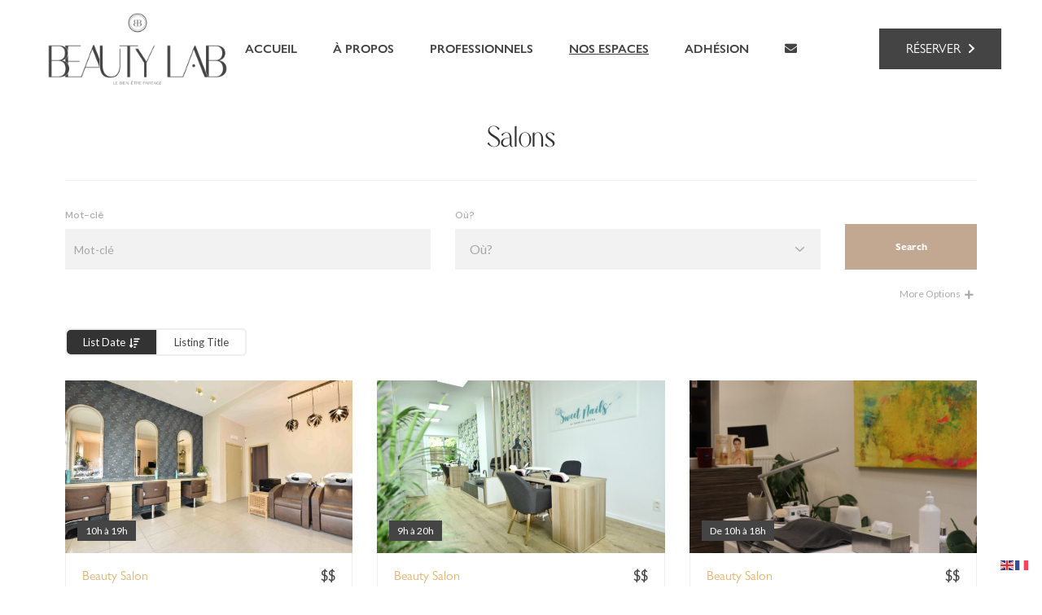

--- FILE ---
content_type: text/html; charset=UTF-8
request_url: https://cdbeautylab.be/salons/
body_size: 26773
content:
<!DOCTYPE html>
<html lang="fr-FR">
<head>
	<meta charset="UTF-8">
	<meta name="viewport" content="width=device-width, initial-scale=1, user-scalable=yes">
	<link rel="profile" href="https://gmpg.org/xfn/11">

	<meta name='robots' content='index, follow, max-image-preview:large, max-snippet:-1, max-video-preview:-1' />

	<!-- This site is optimized with the Yoast SEO plugin v23.0 - https://yoast.com/wordpress/plugins/seo/ -->
	<title>Salons | Beauty Lab — Le Bien-Être Partagé</title>
	<link rel="canonical" href="https://cdbeautylab.be/salons/" />
	<meta property="og:locale" content="fr_FR" />
	<meta property="og:type" content="article" />
	<meta property="og:title" content="Salons | Beauty Lab — Le Bien-Être Partagé" />
	<meta property="og:description" content="Salons" />
	<meta property="og:url" content="https://cdbeautylab.be/salons/" />
	<meta property="og:site_name" content="Beauty Lab" />
	<meta property="article:modified_time" content="2024-06-25T15:57:13+00:00" />
	<meta property="og:image" content="https://cdbeautylab.be/wp-content/uploads/2023/09/BL-social-share.jpg" />
	<meta property="og:image:width" content="1200" />
	<meta property="og:image:height" content="630" />
	<meta property="og:image:type" content="image/jpeg" />
	<meta name="twitter:card" content="summary_large_image" />
	<meta name="twitter:label1" content="Durée de lecture estimée" />
	<meta name="twitter:data1" content="1 minute" />
	<script type="application/ld+json" class="yoast-schema-graph">{"@context":"https://schema.org","@graph":[{"@type":"WebPage","@id":"https://cdbeautylab.be/salons/","url":"https://cdbeautylab.be/salons/","name":"Salons | Beauty Lab — Le Bien-Être Partagé","isPartOf":{"@id":"https://cdbeautylab.be/#website"},"datePublished":"2024-03-01T16:48:46+00:00","dateModified":"2024-06-25T15:57:13+00:00","breadcrumb":{"@id":"https://cdbeautylab.be/salons/#breadcrumb"},"inLanguage":"fr-FR","potentialAction":[{"@type":"ReadAction","target":["https://cdbeautylab.be/salons/"]}]},{"@type":"BreadcrumbList","@id":"https://cdbeautylab.be/salons/#breadcrumb","itemListElement":[{"@type":"ListItem","position":1,"name":"Home","item":"https://cdbeautylab.be/"},{"@type":"ListItem","position":2,"name":"Salons"}]},{"@type":"WebSite","@id":"https://cdbeautylab.be/#website","url":"https://cdbeautylab.be/","name":"CD Beauty Lab","description":"Le Bien-Être Partagé","publisher":{"@id":"https://cdbeautylab.be/#organization"},"alternateName":"Beauty Lab","potentialAction":[{"@type":"SearchAction","target":{"@type":"EntryPoint","urlTemplate":"https://cdbeautylab.be/?s={search_term_string}"},"query-input":"required name=search_term_string"}],"inLanguage":"fr-FR"},{"@type":"Organization","@id":"https://cdbeautylab.be/#organization","name":"CD Beauty Lab","url":"https://cdbeautylab.be/","logo":{"@type":"ImageObject","inLanguage":"fr-FR","@id":"https://cdbeautylab.be/#/schema/logo/image/","url":"https://cdbeautylab.be/wp-content/uploads/2023/09/Beauty-Lab-logo_TUNDORA.png","contentUrl":"https://cdbeautylab.be/wp-content/uploads/2023/09/Beauty-Lab-logo_TUNDORA.png","width":1200,"height":600,"caption":"CD Beauty Lab"},"image":{"@id":"https://cdbeautylab.be/#/schema/logo/image/"},"sameAs":["https://www.instagram.com/cdbeautylab/"]}]}</script>
	<!-- / Yoast SEO plugin. -->


<link rel='dns-prefetch' href='//fonts.googleapis.com' />
<link rel="alternate" type="application/rss+xml" title="Beauty Lab &raquo; Flux" href="https://cdbeautylab.be/feed/" />
<link rel="alternate" type="application/rss+xml" title="Beauty Lab &raquo; Flux des commentaires" href="https://cdbeautylab.be/comments/feed/" />
<link rel="alternate" title="oEmbed (JSON)" type="application/json+oembed" href="https://cdbeautylab.be/wp-json/oembed/1.0/embed?url=https%3A%2F%2Fcdbeautylab.be%2Fsalons%2F" />
<link rel="alternate" title="oEmbed (XML)" type="text/xml+oembed" href="https://cdbeautylab.be/wp-json/oembed/1.0/embed?url=https%3A%2F%2Fcdbeautylab.be%2Fsalons%2F&#038;format=xml" />
		<!-- This site uses the Google Analytics by MonsterInsights plugin v9.11.1 - Using Analytics tracking - https://www.monsterinsights.com/ -->
							<script src="//www.googletagmanager.com/gtag/js?id=G-VPH1PMHQB4"  data-cfasync="false" data-wpfc-render="false" type="text/javascript" async></script>
			<script data-cfasync="false" data-wpfc-render="false" type="text/javascript">
				var mi_version = '9.11.1';
				var mi_track_user = true;
				var mi_no_track_reason = '';
								var MonsterInsightsDefaultLocations = {"page_location":"https:\/\/cdbeautylab.be\/salons\/"};
								if ( typeof MonsterInsightsPrivacyGuardFilter === 'function' ) {
					var MonsterInsightsLocations = (typeof MonsterInsightsExcludeQuery === 'object') ? MonsterInsightsPrivacyGuardFilter( MonsterInsightsExcludeQuery ) : MonsterInsightsPrivacyGuardFilter( MonsterInsightsDefaultLocations );
				} else {
					var MonsterInsightsLocations = (typeof MonsterInsightsExcludeQuery === 'object') ? MonsterInsightsExcludeQuery : MonsterInsightsDefaultLocations;
				}

								var disableStrs = [
										'ga-disable-G-VPH1PMHQB4',
									];

				/* Function to detect opted out users */
				function __gtagTrackerIsOptedOut() {
					for (var index = 0; index < disableStrs.length; index++) {
						if (document.cookie.indexOf(disableStrs[index] + '=true') > -1) {
							return true;
						}
					}

					return false;
				}

				/* Disable tracking if the opt-out cookie exists. */
				if (__gtagTrackerIsOptedOut()) {
					for (var index = 0; index < disableStrs.length; index++) {
						window[disableStrs[index]] = true;
					}
				}

				/* Opt-out function */
				function __gtagTrackerOptout() {
					for (var index = 0; index < disableStrs.length; index++) {
						document.cookie = disableStrs[index] + '=true; expires=Thu, 31 Dec 2099 23:59:59 UTC; path=/';
						window[disableStrs[index]] = true;
					}
				}

				if ('undefined' === typeof gaOptout) {
					function gaOptout() {
						__gtagTrackerOptout();
					}
				}
								window.dataLayer = window.dataLayer || [];

				window.MonsterInsightsDualTracker = {
					helpers: {},
					trackers: {},
				};
				if (mi_track_user) {
					function __gtagDataLayer() {
						dataLayer.push(arguments);
					}

					function __gtagTracker(type, name, parameters) {
						if (!parameters) {
							parameters = {};
						}

						if (parameters.send_to) {
							__gtagDataLayer.apply(null, arguments);
							return;
						}

						if (type === 'event') {
														parameters.send_to = monsterinsights_frontend.v4_id;
							var hookName = name;
							if (typeof parameters['event_category'] !== 'undefined') {
								hookName = parameters['event_category'] + ':' + name;
							}

							if (typeof MonsterInsightsDualTracker.trackers[hookName] !== 'undefined') {
								MonsterInsightsDualTracker.trackers[hookName](parameters);
							} else {
								__gtagDataLayer('event', name, parameters);
							}
							
						} else {
							__gtagDataLayer.apply(null, arguments);
						}
					}

					__gtagTracker('js', new Date());
					__gtagTracker('set', {
						'developer_id.dZGIzZG': true,
											});
					if ( MonsterInsightsLocations.page_location ) {
						__gtagTracker('set', MonsterInsightsLocations);
					}
										__gtagTracker('config', 'G-VPH1PMHQB4', {"forceSSL":"true","link_attribution":"true"} );
										window.gtag = __gtagTracker;										(function () {
						/* https://developers.google.com/analytics/devguides/collection/analyticsjs/ */
						/* ga and __gaTracker compatibility shim. */
						var noopfn = function () {
							return null;
						};
						var newtracker = function () {
							return new Tracker();
						};
						var Tracker = function () {
							return null;
						};
						var p = Tracker.prototype;
						p.get = noopfn;
						p.set = noopfn;
						p.send = function () {
							var args = Array.prototype.slice.call(arguments);
							args.unshift('send');
							__gaTracker.apply(null, args);
						};
						var __gaTracker = function () {
							var len = arguments.length;
							if (len === 0) {
								return;
							}
							var f = arguments[len - 1];
							if (typeof f !== 'object' || f === null || typeof f.hitCallback !== 'function') {
								if ('send' === arguments[0]) {
									var hitConverted, hitObject = false, action;
									if ('event' === arguments[1]) {
										if ('undefined' !== typeof arguments[3]) {
											hitObject = {
												'eventAction': arguments[3],
												'eventCategory': arguments[2],
												'eventLabel': arguments[4],
												'value': arguments[5] ? arguments[5] : 1,
											}
										}
									}
									if ('pageview' === arguments[1]) {
										if ('undefined' !== typeof arguments[2]) {
											hitObject = {
												'eventAction': 'page_view',
												'page_path': arguments[2],
											}
										}
									}
									if (typeof arguments[2] === 'object') {
										hitObject = arguments[2];
									}
									if (typeof arguments[5] === 'object') {
										Object.assign(hitObject, arguments[5]);
									}
									if ('undefined' !== typeof arguments[1].hitType) {
										hitObject = arguments[1];
										if ('pageview' === hitObject.hitType) {
											hitObject.eventAction = 'page_view';
										}
									}
									if (hitObject) {
										action = 'timing' === arguments[1].hitType ? 'timing_complete' : hitObject.eventAction;
										hitConverted = mapArgs(hitObject);
										__gtagTracker('event', action, hitConverted);
									}
								}
								return;
							}

							function mapArgs(args) {
								var arg, hit = {};
								var gaMap = {
									'eventCategory': 'event_category',
									'eventAction': 'event_action',
									'eventLabel': 'event_label',
									'eventValue': 'event_value',
									'nonInteraction': 'non_interaction',
									'timingCategory': 'event_category',
									'timingVar': 'name',
									'timingValue': 'value',
									'timingLabel': 'event_label',
									'page': 'page_path',
									'location': 'page_location',
									'title': 'page_title',
									'referrer' : 'page_referrer',
								};
								for (arg in args) {
																		if (!(!args.hasOwnProperty(arg) || !gaMap.hasOwnProperty(arg))) {
										hit[gaMap[arg]] = args[arg];
									} else {
										hit[arg] = args[arg];
									}
								}
								return hit;
							}

							try {
								f.hitCallback();
							} catch (ex) {
							}
						};
						__gaTracker.create = newtracker;
						__gaTracker.getByName = newtracker;
						__gaTracker.getAll = function () {
							return [];
						};
						__gaTracker.remove = noopfn;
						__gaTracker.loaded = true;
						window['__gaTracker'] = __gaTracker;
					})();
									} else {
										console.log("");
					(function () {
						function __gtagTracker() {
							return null;
						}

						window['__gtagTracker'] = __gtagTracker;
						window['gtag'] = __gtagTracker;
					})();
									}
			</script>
							<!-- / Google Analytics by MonsterInsights -->
		<style id='wp-img-auto-sizes-contain-inline-css' type='text/css'>
img:is([sizes=auto i],[sizes^="auto," i]){contain-intrinsic-size:3000px 1500px}
/*# sourceURL=wp-img-auto-sizes-contain-inline-css */
</style>
<link rel='stylesheet' id='lsd-frontend-css' href='https://cdbeautylab.be/wp-content/plugins/listdom-pro/assets/css/frontend.css?ver=3.0.4' type='text/css' media='all' />
<link rel='stylesheet' id='google-font-lato-css' href='https://fonts.googleapis.com/css?family=Lato&#038;ver=6.9' type='text/css' media='all' />
<link rel='stylesheet' id='lsd-personalized-css' href='https://cdbeautylab.be/wp-content/plugins/listdom-pro/assets/css/personalized.css?ver=3.0.4' type='text/css' media='all' />
<link rel='stylesheet' id='fontawesome-css' href='https://cdbeautylab.be/wp-content/plugins/listdom-pro/assets/packages/font-awesome/css/font-awesome.min.css?ver=3.0.4' type='text/css' media='all' />
<link rel='stylesheet' id='simplelightbox-css' href='https://cdbeautylab.be/wp-content/plugins/listdom-pro/assets/packages/simplelightbox/simple-lightbox.min.css?ver=3.0.4' type='text/css' media='all' />
<link rel='stylesheet' id='featherlight-css' href='https://cdbeautylab.be/wp-content/plugins/listdom-pro/assets/packages/featherlight/fl.min.css?ver=3.0.4' type='text/css' media='all' />
<link rel='stylesheet' id='select2-css' href='https://cdbeautylab.be/wp-content/plugins/listdom-pro/assets/packages/select2/select2.min.css?ver=3.0.4' type='text/css' media='all' />
<link rel='stylesheet' id='lightslider-css' href='https://cdbeautylab.be/wp-content/plugins/listdom-pro/assets/packages/lightslider/css/lightslider.css?ver=3.0.4' type='text/css' media='all' />
<style id='wp-emoji-styles-inline-css' type='text/css'>

	img.wp-smiley, img.emoji {
		display: inline !important;
		border: none !important;
		box-shadow: none !important;
		height: 1em !important;
		width: 1em !important;
		margin: 0 0.07em !important;
		vertical-align: -0.1em !important;
		background: none !important;
		padding: 0 !important;
	}
/*# sourceURL=wp-emoji-styles-inline-css */
</style>
<style id='classic-theme-styles-inline-css' type='text/css'>
/*! This file is auto-generated */
.wp-block-button__link{color:#fff;background-color:#32373c;border-radius:9999px;box-shadow:none;text-decoration:none;padding:calc(.667em + 2px) calc(1.333em + 2px);font-size:1.125em}.wp-block-file__button{background:#32373c;color:#fff;text-decoration:none}
/*# sourceURL=/wp-includes/css/classic-themes.min.css */
</style>
<link rel='stylesheet' id='wpa-css-css' href='https://cdbeautylab.be/wp-content/plugins/honeypot/includes/css/wpa.css?ver=2.2.02' type='text/css' media='all' />
<style id='woocommerce-inline-inline-css' type='text/css'>
.woocommerce form .form-row .required { visibility: visible; }
/*# sourceURL=woocommerce-inline-inline-css */
</style>
<link rel='stylesheet' id='swiper-css' href='https://cdbeautylab.be/wp-content/plugins/elementor/assets/lib/swiper/v8/css/swiper.min.css?ver=8.4.5' type='text/css' media='all' />
<link rel='stylesheet' id='qode-essential-addons-style-css' href='https://cdbeautylab.be/wp-content/plugins/qode-essential-addons/assets/css/main.min.css?ver=1.6.1' type='text/css' media='all' />
<link rel='stylesheet' id='qi-google-fonts-css' href='https://fonts.googleapis.com/css?family=DM+Sans%3A400%2C500%2C600%2C700&#038;subset=latin-ext&#038;display=swap&#038;ver=1.0.0' type='text/css' media='all' />
<link rel='stylesheet' id='qi-grid-css' href='https://cdbeautylab.be/wp-content/themes/qi/assets/css/grid.min.css?ver=1.3' type='text/css' media='all' />
<link rel='stylesheet' id='qi-main-css' href='https://cdbeautylab.be/wp-content/themes/qi/assets/css/main.min.css?ver=1.3' type='text/css' media='all' />
<style id='qi-main-inline-css' type='text/css'>
input[type="submit"], button[type="submit"], .qodef-theme-button.qodef--filled, button.qodef-theme-button.qodef--filled, #qodef-woo-page .added_to_cart, #qodef-woo-page .button, .qodef-woo-shortcode .added_to_cart, .qodef-woo-shortcode .button, .widget.woocommerce .button, .woocommerce-page div.woocommerce>.return-to-shop a, .woocommerce-account .button, #qodef-page-header .widget.woocommerce.widget_shopping_cart .buttons a, .widget.woocommerce.widget_shopping_cart .buttons a { color: #ffffff;background-color: #444444;border-color: #444444;}input[type="submit"]:hover, button[type="submit"]:hover, input[type="submit"]:focus, button[type="submit"]:focus, .qodef-theme-button.qodef--filled:hover, button.qodef-theme-button.qodef--filled:hover, .qodef-theme-button.qodef--filled:focus, button.qodef-theme-button.qodef--filled:focus, #qodef-woo-page .added_to_cart:hover, #qodef-woo-page .button:hover, .qodef-woo-shortcode .added_to_cart:hover, .qodef-woo-shortcode .button:hover, .widget.woocommerce .button:hover, #qodef-woo-page .added_to_cart:focus, #qodef-woo-page .button:focus, .qodef-woo-shortcode .added_to_cart:focus, .qodef-woo-shortcode .button:focus, .widget.woocommerce .button:focus, .woocommerce-page div.woocommerce>.return-to-shop a:hover, .woocommerce-page div.woocommerce>.return-to-shop a:focus, .woocommerce-account .button:hover, .woocommerce-account .button:focus, #qodef-page-header .widget.woocommerce.widget_shopping_cart .buttons a:hover, .widget.woocommerce.widget_shopping_cart .buttons a:hover { color: #444444;background-color: #d9d2d0;border-color: #444444;}#qodef-page-footer-top-area { background-color: #444444;}#qodef-page-footer-bottom-area { background-color: #d9d2d0;}body { background-color: #ffffff;}#qodef-page-inner { padding: 20px 0px 0px 0px;}@media only screen and (max-width: 1024px) { #qodef-page-inner { padding: 20px 0px 0px 0px;}}.qodef-header-sticky { background-color: #ffffff;}.qodef-header-sticky .qodef-header-sticky-inner { border-bottom-color: #eeeeee;border-bottom-width: 1px;border-bottom-style: solid;}#qodef-top-area { background-color: #444444;}#qodef-page-header .widget.woocommerce.widget_shopping_cart .widgettitle { color: #444444;font-size: 15px;line-height: 24px;font-weight: 600;text-decoration: none;text-transform: uppercase;}.qodef-header-navigation> ul > li > a, #qodef-page-header .widget_qode_essential_addons_icon_svg .qodef-m-text { color: #444444;font-size: 15px;line-height: 24px;font-weight: 600;text-decoration: none;text-transform: uppercase;}.qodef-header-navigation> ul > li > a:hover, .qodef-header-navigation> ul > li > a:focus { color: #333333;}.qodef-header--standard #qodef-page-header-inner { border-bottom-width: 1px;border-bottom-style: solid;}
/*# sourceURL=qi-main-inline-css */
</style>
<link rel='stylesheet' id='qi-style-css' href='https://cdbeautylab.be/wp-content/themes/qi/style.css?ver=1.3' type='text/css' media='all' />
<link rel='stylesheet' id='qode-essential-addons-elementor-css' href='https://cdbeautylab.be/wp-content/plugins/qode-essential-addons/inc/plugins/elementor/assets/css/elementor.min.css?ver=6.9' type='text/css' media='all' />
<link rel='stylesheet' id='elementor-icons-css' href='https://cdbeautylab.be/wp-content/plugins/elementor/assets/lib/eicons/css/elementor-icons.min.css?ver=5.30.0' type='text/css' media='all' />
<link rel='stylesheet' id='elementor-frontend-css' href='https://cdbeautylab.be/wp-content/plugins/elementor/assets/css/frontend-lite.min.css?ver=3.23.1' type='text/css' media='all' />
<link rel='stylesheet' id='elementor-post-285-css' href='https://cdbeautylab.be/wp-content/uploads/elementor/css/post-285.css?ver=1721282161' type='text/css' media='all' />
<link rel='stylesheet' id='amelia-elementor-widget-font-css' href='https://cdbeautylab.be/wp-content/plugins/ameliabooking/public/css/frontend/elementor.css?ver=7.7' type='text/css' media='all' />
<link rel='stylesheet' id='elementor-pro-css' href='https://cdbeautylab.be/wp-content/plugins/elementor-pro/assets/css/frontend-lite.min.css?ver=3.23.0' type='text/css' media='all' />
<link rel='stylesheet' id='elementor-post-735-css' href='https://cdbeautylab.be/wp-content/uploads/elementor/css/post-735.css?ver=1721284000' type='text/css' media='all' />
<link rel='stylesheet' id='elementor-post-572-css' href='https://cdbeautylab.be/wp-content/uploads/elementor/css/post-572.css?ver=1750318440' type='text/css' media='all' />
<link rel='stylesheet' id='yith-wcbk-css' href='https://cdbeautylab.be/wp-content/plugins/yith-woocommerce-booking-premium/assets/css/global.css?ver=5.11.0' type='text/css' media='all' />
<style id='yith-wcbk-inline-css' type='text/css'>
:root{--yith-wcbk-primary:#c2a891;--yith-wcbk-primary-light:#d9c2ad;--yith-wcbk-primary-contrast:#ffffff;--yith-wcbk-border-color:#d1d1d1;--yith-wcbk-border-color-focus:#d9d2d0;--yith-wcbk-shadow-color-focus:rgba(167, 217, 236, .35);--yith-wcbk-underlined-bg:#e8eff1;--yith-wcbk-underlined-text:#444444;--yith-wcbk-fields-font-size:15px;}
/*# sourceURL=yith-wcbk-inline-css */
</style>
<link rel='stylesheet' id='yith-wcbk-people-selector-css' href='https://cdbeautylab.be/wp-content/plugins/yith-woocommerce-booking-premium/assets/css/people-selector.css?ver=5.11.0' type='text/css' media='all' />
<link rel='stylesheet' id='yith-wcbk-date-range-picker-css' href='https://cdbeautylab.be/wp-content/plugins/yith-woocommerce-booking-premium/assets/css/date-range-picker.css?ver=5.11.0' type='text/css' media='all' />
<link rel='stylesheet' id='yith-wcbk-datepicker-css' href='https://cdbeautylab.be/wp-content/plugins/yith-woocommerce-booking-premium/assets/css/datepicker.css?ver=5.11.0' type='text/css' media='all' />
<link rel='stylesheet' id='yith-wcbk-fields-css' href='https://cdbeautylab.be/wp-content/plugins/yith-woocommerce-booking-premium/assets/css/fields.css?ver=5.11.0' type='text/css' media='all' />
<link rel='stylesheet' id='yith-plugin-fw-icon-font-css' href='https://cdbeautylab.be/wp-content/plugins/yith-woocommerce-booking-premium/plugin-fw/assets/css/yith-icon.css?ver=4.5.6' type='text/css' media='all' />
<link rel='stylesheet' id='yith-wcbk-booking-form-css' href='https://cdbeautylab.be/wp-content/plugins/yith-woocommerce-booking-premium/assets/css/booking-form.css?ver=5.11.0' type='text/css' media='all' />
<link rel='stylesheet' id='jquery-ui-style-css' href='https://cdbeautylab.be/wp-content/plugins/yith-woocommerce-booking-premium/assets/css/jquery-ui/jquery-ui.min.css?ver=1.13.1' type='text/css' media='all' />
<link rel='stylesheet' id='yith-wcbk-frontend-style-css' href='https://cdbeautylab.be/wp-content/plugins/yith-woocommerce-booking-premium/assets/css/frontend/frontend.css?ver=5.11.0' type='text/css' media='all' />
<link rel='stylesheet' id='yith-wcbk-popup-css' href='https://cdbeautylab.be/wp-content/plugins/yith-woocommerce-booking-premium/assets/css/frontend/popup.css?ver=5.11.0' type='text/css' media='all' />
<link rel='stylesheet' id='dashicons-css' href='https://cdbeautylab.be/wp-includes/css/dashicons.min.css?ver=6.9' type='text/css' media='all' />
<style id='dashicons-inline-css' type='text/css'>
[data-font="Dashicons"]:before {font-family: 'Dashicons' !important;content: attr(data-icon) !important;speak: none !important;font-weight: normal !important;font-variant: normal !important;text-transform: none !important;line-height: 1 !important;font-style: normal !important;-webkit-font-smoothing: antialiased !important;-moz-osx-font-smoothing: grayscale !important;}
/*# sourceURL=dashicons-inline-css */
</style>
<link rel='stylesheet' id='yith-wcbk-search-form-css' href='https://cdbeautylab.be/wp-content/plugins/yith-woocommerce-booking-premium/modules/search-forms/assets/css/search-form.css?ver=5.11.0' type='text/css' media='all' />
<link rel='stylesheet' id='eael-general-css' href='https://cdbeautylab.be/wp-content/plugins/essential-addons-for-elementor-lite/assets/front-end/css/view/general.min.css?ver=5.9.27' type='text/css' media='all' />
<link rel='stylesheet' id='elementor-icons-shared-0-css' href='https://cdbeautylab.be/wp-content/plugins/elementor/assets/lib/font-awesome/css/fontawesome.min.css?ver=5.15.3' type='text/css' media='all' />
<link rel='stylesheet' id='elementor-icons-fa-solid-css' href='https://cdbeautylab.be/wp-content/plugins/elementor/assets/lib/font-awesome/css/solid.min.css?ver=5.15.3' type='text/css' media='all' />
<link rel='stylesheet' id='elementor-icons-fa-brands-css' href='https://cdbeautylab.be/wp-content/plugins/elementor/assets/lib/font-awesome/css/brands.min.css?ver=5.15.3' type='text/css' media='all' />
<script type="text/javascript" src="https://cdbeautylab.be/wp-includes/js/jquery/jquery.min.js?ver=3.7.1" id="jquery-core-js"></script>
<script type="text/javascript" src="https://cdbeautylab.be/wp-includes/js/jquery/jquery-migrate.min.js?ver=3.4.1" id="jquery-migrate-js"></script>
<script type="text/javascript" src="https://cdbeautylab.be/wp-includes/js/jquery/ui/core.min.js?ver=1.13.3" id="jquery-ui-core-js"></script>
<script type="text/javascript" src="https://cdbeautylab.be/wp-includes/js/jquery/ui/mouse.min.js?ver=1.13.3" id="jquery-ui-mouse-js"></script>
<script type="text/javascript" src="https://cdbeautylab.be/wp-includes/js/jquery/ui/sortable.min.js?ver=1.13.3" id="jquery-ui-sortable-js"></script>
<script type="text/javascript" id="lsd-frontend-js-extra">
/* <![CDATA[ */
var lsd = {"ajaxurl":"https://cdbeautylab.be/wp-admin/admin-ajax.php","timepicker_format":"24"};
//# sourceURL=lsd-frontend-js-extra
/* ]]> */
</script>
<script type="text/javascript" src="https://cdbeautylab.be/wp-content/plugins/listdom-pro/assets/js/frontend.min.js?ver=3.0.4" id="lsd-frontend-js"></script>
<script type="text/javascript" src="https://cdbeautylab.be/wp-content/plugins/listdom-pro/assets/packages/owl-carousel/owl.carousel.min.js?ver=3.0.4" id="owl-js"></script>
<script type="text/javascript" src="https://cdbeautylab.be/wp-content/plugins/listdom-pro/assets/packages/simplelightbox/simple-lightbox.jquery.min.js?ver=3.0.4" id="simplelightbox-js"></script>
<script type="text/javascript" src="https://cdbeautylab.be/wp-content/plugins/listdom-pro/assets/packages/featherlight/fl.min.js?ver=3.0.4" id="featherlight-js"></script>
<script type="text/javascript" src="https://cdbeautylab.be/wp-content/plugins/listdom-pro/assets/packages/select2/select2.full.min.js?ver=3.0.4" id="select2-js" defer="defer" data-wp-strategy="defer"></script>
<script type="text/javascript" src="https://cdbeautylab.be/wp-content/plugins/listdom-pro/assets/packages/lightslider/js/lightslider.js?ver=3.0.4" id="lightslider-js"></script>
<script type="text/javascript" src="https://cdbeautylab.be/wp-content/plugins/google-analytics-for-wordpress/assets/js/frontend-gtag.min.js?ver=9.11.1" id="monsterinsights-frontend-script-js" async="async" data-wp-strategy="async"></script>
<script data-cfasync="false" data-wpfc-render="false" type="text/javascript" id='monsterinsights-frontend-script-js-extra'>/* <![CDATA[ */
var monsterinsights_frontend = {"js_events_tracking":"true","download_extensions":"doc,pdf,ppt,zip,xls,docx,pptx,xlsx","inbound_paths":"[{\"path\":\"\\\/go\\\/\",\"label\":\"affiliate\"},{\"path\":\"\\\/recommend\\\/\",\"label\":\"affiliate\"}]","home_url":"https:\/\/cdbeautylab.be","hash_tracking":"false","v4_id":"G-VPH1PMHQB4"};/* ]]> */
</script>
<script type="text/javascript" src="https://cdbeautylab.be/wp-content/plugins/woocommerce/assets/js/jquery-blockui/jquery.blockUI.min.js?ver=2.7.0-wc.9.1.5" id="jquery-blockui-js" data-wp-strategy="defer"></script>
<script type="text/javascript" id="wc-add-to-cart-js-extra">
/* <![CDATA[ */
var wc_add_to_cart_params = {"ajax_url":"/wp-admin/admin-ajax.php","wc_ajax_url":"/?wc-ajax=%%endpoint%%","i18n_view_cart":"View cart","cart_url":"https://cdbeautylab.be/commander/","is_cart":"","cart_redirect_after_add":"no"};
//# sourceURL=wc-add-to-cart-js-extra
/* ]]> */
</script>
<script type="text/javascript" src="https://cdbeautylab.be/wp-content/plugins/woocommerce/assets/js/frontend/add-to-cart.min.js?ver=9.1.5" id="wc-add-to-cart-js" defer="defer" data-wp-strategy="defer"></script>
<script type="text/javascript" src="https://cdbeautylab.be/wp-content/plugins/woocommerce/assets/js/js-cookie/js.cookie.min.js?ver=2.1.4-wc.9.1.5" id="js-cookie-js" defer="defer" data-wp-strategy="defer"></script>
<script type="text/javascript" id="woocommerce-js-extra">
/* <![CDATA[ */
var woocommerce_params = {"ajax_url":"/wp-admin/admin-ajax.php","wc_ajax_url":"/?wc-ajax=%%endpoint%%"};
//# sourceURL=woocommerce-js-extra
/* ]]> */
</script>
<script type="text/javascript" src="https://cdbeautylab.be/wp-content/plugins/woocommerce/assets/js/frontend/woocommerce.min.js?ver=9.1.5" id="woocommerce-js" defer="defer" data-wp-strategy="defer"></script>
<link rel="https://api.w.org/" href="https://cdbeautylab.be/wp-json/" /><link rel="alternate" title="JSON" type="application/json" href="https://cdbeautylab.be/wp-json/wp/v2/pages/735" /><link rel="EditURI" type="application/rsd+xml" title="RSD" href="https://cdbeautylab.be/xmlrpc.php?rsd" />
<meta name="generator" content="WordPress 6.9" />
<meta name="generator" content="WooCommerce 9.1.5" />
<link rel='shortlink' href='https://cdbeautylab.be/?p=735' />
<!-- Start cookieyes banner --> <script id="cookieyes" type="text/javascript" src="https://cdn-cookieyes.com/client_data/60d243f56753f36d4dec4e86/script.js"></script> <!-- End cookieyes banner -->	<noscript><style>.woocommerce-product-gallery{ opacity: 1 !important; }</style></noscript>
	<meta name="generator" content="Elementor 3.23.1; features: e_optimized_css_loading, additional_custom_breakpoints, e_lazyload; settings: css_print_method-external, google_font-enabled, font_display-swap">
			<style>
				.e-con.e-parent:nth-of-type(n+4):not(.e-lazyloaded):not(.e-no-lazyload),
				.e-con.e-parent:nth-of-type(n+4):not(.e-lazyloaded):not(.e-no-lazyload) * {
					background-image: none !important;
				}
				@media screen and (max-height: 1024px) {
					.e-con.e-parent:nth-of-type(n+3):not(.e-lazyloaded):not(.e-no-lazyload),
					.e-con.e-parent:nth-of-type(n+3):not(.e-lazyloaded):not(.e-no-lazyload) * {
						background-image: none !important;
					}
				}
				@media screen and (max-height: 640px) {
					.e-con.e-parent:nth-of-type(n+2):not(.e-lazyloaded):not(.e-no-lazyload),
					.e-con.e-parent:nth-of-type(n+2):not(.e-lazyloaded):not(.e-no-lazyload) * {
						background-image: none !important;
					}
				}
			</style>
			<style class='wp-fonts-local' type='text/css'>
@font-face{font-family:Inter;font-style:normal;font-weight:300 900;font-display:fallback;src:url('https://cdbeautylab.be/wp-content/plugins/woocommerce/assets/fonts/Inter-VariableFont_slnt,wght.woff2') format('woff2');font-stretch:normal;}
@font-face{font-family:Cardo;font-style:normal;font-weight:400;font-display:fallback;src:url('https://cdbeautylab.be/wp-content/plugins/woocommerce/assets/fonts/cardo_normal_400.woff2') format('woff2');}
</style>
<link rel="icon" href="https://cdbeautylab.be/wp-content/uploads/2023/09/cropped-Beauty-Lab-symbol_TUNDORA-32x32.jpg" sizes="32x32" />
<link rel="icon" href="https://cdbeautylab.be/wp-content/uploads/2023/09/cropped-Beauty-Lab-symbol_TUNDORA-192x192.jpg" sizes="192x192" />
<link rel="apple-touch-icon" href="https://cdbeautylab.be/wp-content/uploads/2023/09/cropped-Beauty-Lab-symbol_TUNDORA-180x180.jpg" />
<meta name="msapplication-TileImage" content="https://cdbeautylab.be/wp-content/uploads/2023/09/cropped-Beauty-Lab-symbol_TUNDORA-270x270.jpg" />
<style type="text/css">.lsd-search.lsd-search-default-style .lsd-search-row .lsd-search-buttons .lsd-search-buttons-submit .lsd-search-button {
    background-color: #C2A891 !important;
    border-radius: 0px !important;
    font-size: 12px;
    font-weight: 700;
    border: none;
    color: #fff;
}

.lsd-row div[class*="lsd-col-"] .lsd-form-submit {
    background-color: #444444!important;
    border-radius: 0px !important;
    font-size: 12px;
    font-weight: 700;
    border: none;
    color: #fff;
}

.lsd-color-m-txt {
    color: #C2A891!important;
}

.lsd-color-m-bg {
    background-color: #C2A891!important;
}

.lsd-grid-view-wrapper.lsd-style-style3 .lsd-grid-view-listings-wrapper .lsd-row .lsd-listing .lsd-listing-availability {
    background-color: #444;
    padding: 0 10px;
}</style><style id="wpforms-css-vars-root">
				:root {
					--wpforms-field-border-radius: 3px;
--wpforms-field-border-style: solid;
--wpforms-field-border-size: 1px;
--wpforms-field-background-color: #ffffff;
--wpforms-field-border-color: rgba( 0, 0, 0, 0.25 );
--wpforms-field-border-color-spare: rgba( 0, 0, 0, 0.25 );
--wpforms-field-text-color: rgba( 0, 0, 0, 0.7 );
--wpforms-field-menu-color: #ffffff;
--wpforms-label-color: rgba( 0, 0, 0, 0.85 );
--wpforms-label-sublabel-color: rgba( 0, 0, 0, 0.55 );
--wpforms-label-error-color: #d63637;
--wpforms-button-border-radius: 3px;
--wpforms-button-border-style: none;
--wpforms-button-border-size: 1px;
--wpforms-button-background-color: #066aab;
--wpforms-button-border-color: #066aab;
--wpforms-button-text-color: #ffffff;
--wpforms-page-break-color: #066aab;
--wpforms-background-image: none;
--wpforms-background-position: center center;
--wpforms-background-repeat: no-repeat;
--wpforms-background-size: cover;
--wpforms-background-width: 100px;
--wpforms-background-height: 100px;
--wpforms-background-color: rgba( 0, 0, 0, 0 );
--wpforms-background-url: none;
--wpforms-container-padding: 0px;
--wpforms-container-border-style: none;
--wpforms-container-border-width: 1px;
--wpforms-container-border-color: #000000;
--wpforms-container-border-radius: 3px;
--wpforms-field-size-input-height: 43px;
--wpforms-field-size-input-spacing: 15px;
--wpforms-field-size-font-size: 16px;
--wpforms-field-size-line-height: 19px;
--wpforms-field-size-padding-h: 14px;
--wpforms-field-size-checkbox-size: 16px;
--wpforms-field-size-sublabel-spacing: 5px;
--wpforms-field-size-icon-size: 1;
--wpforms-label-size-font-size: 16px;
--wpforms-label-size-line-height: 19px;
--wpforms-label-size-sublabel-font-size: 14px;
--wpforms-label-size-sublabel-line-height: 17px;
--wpforms-button-size-font-size: 17px;
--wpforms-button-size-height: 41px;
--wpforms-button-size-padding-h: 15px;
--wpforms-button-size-margin-top: 10px;
--wpforms-container-shadow-size-box-shadow: none;

				}
			</style></head>
<body class="wp-singular page-template page-template-qi-full-width page-template-qi-full-width-php page page-id-735 wp-custom-logo wp-embed-responsive wp-theme-qi theme-qi lsd-theme-qi woocommerce-no-js qodef-back-to-top--enabled qodef-content-grid-1300  qodef-header--standard qodef-header-appearance--sticky qodef-mobile-header--standard qode-essential-addons-1.6.1 yith-booking qi-1.3 qodef-header-standard--center qodef-search--covers-header elementor-default elementor-kit-285 elementor-page elementor-page-735" itemscope itemtype="https://schema.org/WebPage">
	<a class="skip-link screen-reader-text" href="#qodef-page-content">Aller au contenu</a>	<div id="qodef-page-wrapper" class="">
		<header id="qodef-page-header" >
		<div id="qodef-page-header-inner" class="">
		<div class="qodef-header-wrapper">
	<div class="qodef-header-logo">
		<a itemprop="url" class="qodef-header-logo-link qodef-height--not-set qodef-source--image" href="https://cdbeautylab.be/" rel="home">
	<img width="1200" height="600" src="https://cdbeautylab.be/wp-content/uploads/2023/09/Beauty-Lab-logo_TUNDORA.png" class="qodef-header-logo-image qodef--main" alt="logo main" itemprop="image" srcset="https://cdbeautylab.be/wp-content/uploads/2023/09/Beauty-Lab-logo_TUNDORA.png 1200w, https://cdbeautylab.be/wp-content/uploads/2023/09/Beauty-Lab-logo_TUNDORA-300x150.png 300w, https://cdbeautylab.be/wp-content/uploads/2023/09/Beauty-Lab-logo_TUNDORA-1024x512.png 1024w, https://cdbeautylab.be/wp-content/uploads/2023/09/Beauty-Lab-logo_TUNDORA-768x384.png 768w" sizes="(max-width: 1200px) 100vw, 1200px" /></a>
	</div>
		<nav class="qodef-header-navigation" role="navigation" aria-label="Top Menu">
		<ul id="menu-main-menu-1" class="menu"><li class="menu-item menu-item-type-post_type menu-item-object-page menu-item-home menu-item-807"><a href="https://cdbeautylab.be/"><span class="qodef-menu-item-text">Accueil</span></a></li>
<li class="menu-item menu-item-type-custom menu-item-object-custom menu-item-565"><a href="/a-propos-de-beauty-lab/"><span class="qodef-menu-item-text">À propos</span></a></li>
<li class="menu-item menu-item-type-post_type menu-item-object-page menu-item-1251"><a href="https://cdbeautylab.be/professionnels-de-la-beaute/"><span class="qodef-menu-item-text">Professionnels</span></a></li>
<li class="menu-item menu-item-type-custom menu-item-object-custom current-menu-item menu-item-1101"><a href="https://cdbeautylab.be/salons/" aria-current="page"><span class="qodef-menu-item-text">Nos espaces</span></a></li>
<li class="menu-item menu-item-type-custom menu-item-object-custom menu-item-has-children menu-item-567 qodef-menu-item--narrow"><a href="#"><span class="qodef-menu-item-text">Adhésion</span></a>
<ul class="sub-menu">
	<li class="menu-item menu-item-type-post_type menu-item-object-page menu-item-1247"><a href="https://cdbeautylab.be/adhesion-professionnels/"><span class="qodef-menu-item-text">Adhésion Professionnels</span></a></li>
	<li class="menu-item menu-item-type-post_type menu-item-object-page menu-item-1983"><a href="https://cdbeautylab.be/adhesion-salons/"><span class="qodef-menu-item-text">Adhésion Salons</span></a></li>
</ul>
</li>
<li class="menu-item menu-item-type-custom menu-item-object-custom menu-item-566"><a href="/contact/"><span class="qodef-menu-item-text"><i class="fa fa-envelope"></i></span></a></li>
</ul>	</nav>
	<div class="qodef-widget-holder qodef--one">
		<div id="qode_essential_addons_button-2" class="widget widget_qode_essential_addons_button qodef-header-widget-area-one" data-area="header-widget-one"><a class="qodef-theme-button  qodef--filled qodef-size--small qodef--with-icon" href="/professionnels-de-la-beaute/" target="_self" ><span class="qodef-m-text">RÉSERVER</span><svg class="qodef-theme-button-icon" xmlns="http://www.w3.org/2000/svg" x="0px" y="0px" width="6.7px" height="11.4px" viewBox="0 0 6.7 11.4" xml:space="preserve"><path d="M6.4,5L1.7,0.3c-0.4-0.4-1-0.4-1.3,0C0.1,0.5,0,0.7,0,1s0.1,0.5,0.4,0.7l3.8,4l-3.9,4C0.1,9.8,0,10.1,0,10.4  c0,0.3,0.1,0.5,0.3,0.7c0.2,0.2,0.4,0.3,0.7,0.3c0,0,0,0,0,0c0.2,0,0.5-0.1,0.7-0.3l4.7-4.7C6.5,6.2,6.7,6,6.7,5.7  C6.7,5.4,6.6,5.1,6.4,5z"></path></svg></a></div>	</div>
</div>
	</div>
	<div class="qodef-header-sticky qodef-custom-header-layout qodef-appearance--down">
	<div class="qodef-header-sticky-inner ">
		<div class="qodef-header-wrapper">
			<div class="qodef-header-logo">
				<a itemprop="url" class="qodef-header-logo-link qodef-height--not-set qodef-source--image" href="https://cdbeautylab.be/" rel="home">
	<img width="1080" height="1080" src="https://cdbeautylab.be/wp-content/uploads/2023/09/Beauty-Lab_symbol.png" class="qodef-header-logo-image qodef--main" alt="logo main" itemprop="image" srcset="https://cdbeautylab.be/wp-content/uploads/2023/09/Beauty-Lab_symbol.png 1080w, https://cdbeautylab.be/wp-content/uploads/2023/09/Beauty-Lab_symbol-300x300.png 300w, https://cdbeautylab.be/wp-content/uploads/2023/09/Beauty-Lab_symbol-1024x1024.png 1024w, https://cdbeautylab.be/wp-content/uploads/2023/09/Beauty-Lab_symbol-150x150.png 150w, https://cdbeautylab.be/wp-content/uploads/2023/09/Beauty-Lab_symbol-768x768.png 768w, https://cdbeautylab.be/wp-content/uploads/2023/09/Beauty-Lab_symbol-650x650.png 650w" sizes="(max-width: 1080px) 100vw, 1080px" /></a>
			</div>

				<nav class="qodef-header-navigation" role="navigation" aria-label="Top Menu">
		<ul id="menu-main-menu-2" class="menu"><li class="menu-item menu-item-type-post_type menu-item-object-page menu-item-home menu-item-807"><a href="https://cdbeautylab.be/"><span class="qodef-menu-item-text">Accueil</span></a></li>
<li class="menu-item menu-item-type-custom menu-item-object-custom menu-item-565"><a href="/a-propos-de-beauty-lab/"><span class="qodef-menu-item-text">À propos</span></a></li>
<li class="menu-item menu-item-type-post_type menu-item-object-page menu-item-1251"><a href="https://cdbeautylab.be/professionnels-de-la-beaute/"><span class="qodef-menu-item-text">Professionnels</span></a></li>
<li class="menu-item menu-item-type-custom menu-item-object-custom current-menu-item menu-item-1101"><a href="https://cdbeautylab.be/salons/" aria-current="page"><span class="qodef-menu-item-text">Nos espaces</span></a></li>
<li class="menu-item menu-item-type-custom menu-item-object-custom menu-item-has-children menu-item-567 qodef-menu-item--narrow"><a href="#"><span class="qodef-menu-item-text">Adhésion</span></a>
<ul class="sub-menu">
	<li class="menu-item menu-item-type-post_type menu-item-object-page menu-item-1247"><a href="https://cdbeautylab.be/adhesion-professionnels/"><span class="qodef-menu-item-text">Adhésion Professionnels</span></a></li>
	<li class="menu-item menu-item-type-post_type menu-item-object-page menu-item-1983"><a href="https://cdbeautylab.be/adhesion-salons/"><span class="qodef-menu-item-text">Adhésion Salons</span></a></li>
</ul>
</li>
<li class="menu-item menu-item-type-custom menu-item-object-custom menu-item-566"><a href="/contact/"><span class="qodef-menu-item-text"><i class="fa fa-envelope"></i></span></a></li>
</ul>	</nav>
	<div class="qodef-widget-holder qodef--one">
		<div id="qode_essential_addons_button-3" class="widget widget_qode_essential_addons_button qodef-sticky-header-widget-area-one" data-area="sticky-header-widget-one"><a class="qodef-theme-button  qodef--filled qodef-size--small qodef--with-icon" href="/reserver-un-soin/" target="_self" ><span class="qodef-m-text">RÉSERVER UN SOIN</span><svg class="qodef-theme-button-icon" xmlns="http://www.w3.org/2000/svg" x="0px" y="0px" width="6.7px" height="11.4px" viewBox="0 0 6.7 11.4" xml:space="preserve"><path d="M6.4,5L1.7,0.3c-0.4-0.4-1-0.4-1.3,0C0.1,0.5,0,0.7,0,1s0.1,0.5,0.4,0.7l3.8,4l-3.9,4C0.1,9.8,0,10.1,0,10.4  c0,0.3,0.1,0.5,0.3,0.7c0.2,0.2,0.4,0.3,0.7,0.3c0,0,0,0,0,0c0.2,0,0.5-0.1,0.7-0.3l4.7-4.7C6.5,6.2,6.7,6,6.7,5.7  C6.7,5.4,6.6,5.1,6.4,5z"></path></svg></a></div>	</div>
		</div>
	</div>
	</div>
</header>
<header id="qodef-page-mobile-header">
		<div id="qodef-page-mobile-header-inner" >
		<a itemprop="url" class="qodef-mobile-header-logo-link qodef-height--not-set qodef-source--image" href="https://cdbeautylab.be/" rel="home">
	<img width="1200" height="600" src="https://cdbeautylab.be/wp-content/uploads/2023/09/Beauty-Lab-logo_TUNDORA.png" class="qodef-header-logo-image qodef--main qodef--customizer" alt="Beauty Lab" itemprop="logo" decoding="async" srcset="https://cdbeautylab.be/wp-content/uploads/2023/09/Beauty-Lab-logo_TUNDORA.png 1200w, https://cdbeautylab.be/wp-content/uploads/2023/09/Beauty-Lab-logo_TUNDORA-300x150.png 300w, https://cdbeautylab.be/wp-content/uploads/2023/09/Beauty-Lab-logo_TUNDORA-1024x512.png 1024w, https://cdbeautylab.be/wp-content/uploads/2023/09/Beauty-Lab-logo_TUNDORA-768x384.png 768w" sizes="(max-width: 1200px) 100vw, 1200px" /></a>
	<button type="button" class="qodef-mobile-header-opener" aria-expanded="false" aria-label="Ouvrir le menu">
		<svg class="qodef--initial" xmlns="http://www.w3.org/2000/svg" width="20" height="13" x="0px" y="0px" viewBox="0 0 21.3 13.7" xml:space="preserve" aria-hidden="true"><rect x="10.1" y="-9.1" transform="matrix(-1.836970e-16 1 -1 -1.836970e-16 11.5 -9.75)" width="1" height="20"/><rect x="10.1" y="-3.1" transform="matrix(-1.836970e-16 1 -1 -1.836970e-16 17.5 -3.75)" width="1" height="20"/><rect x="10.1" y="2.9" transform="matrix(-1.836970e-16 1 -1 -1.836970e-16 23.5 2.25)" width="1" height="20"/></svg>	</button>
		<nav class="qodef-mobile-header-navigation qodef-mobile-header-navigation-initial" role="navigation" aria-label="Menu mobile">
		<ul id="menu-main-menu-3" class=""><li class="menu-item menu-item-type-post_type menu-item-object-page menu-item-home menu-item-807"><a href="https://cdbeautylab.be/"><span class="qodef-menu-item-text">Accueil</span></a></li>
<li class="menu-item menu-item-type-custom menu-item-object-custom menu-item-565"><a href="/a-propos-de-beauty-lab/"><span class="qodef-menu-item-text">À propos</span></a></li>
<li class="menu-item menu-item-type-post_type menu-item-object-page menu-item-1251"><a href="https://cdbeautylab.be/professionnels-de-la-beaute/"><span class="qodef-menu-item-text">Professionnels</span></a></li>
<li class="menu-item menu-item-type-custom menu-item-object-custom current-menu-item menu-item-1101"><a href="https://cdbeautylab.be/salons/" aria-current="page"><span class="qodef-menu-item-text">Nos espaces</span></a></li>
<li class="menu-item menu-item-type-custom menu-item-object-custom menu-item-has-children menu-item-567 qodef-menu-item--narrow"><a href="#"><span class="qodef-menu-item-text">Adhésion</span></a><button type="button" class="qodef-mobile-menu-item-icon" aria-expanded="false" aria-label="Ouvrir le menu"><span class="screen-reader-text">Afficher le sous-menu</span><svg  xmlns="http://www.w3.org/2000/svg" x="0px" y="0px" width="6.2px" height="10.8px" viewBox="0 0 6.2 10.8" xml:space="preserve" aria-hidden="true"><g><path d="M5.9,5.9l-4.7,4.7c-0.3,0.3-0.7,0.3-1,0c-0.1-0.1-0.2-0.3-0.2-0.5c0-0.2,0.1-0.4,0.2-0.5l4.1-4.2L0.3,1.2c-0.4-0.3-0.4-0.7,0-1c0.3-0.3,0.7-0.3,1,0l4.7,4.7C6.1,5,6.2,5.2,6.2,5.4C6.2,5.6,6.1,5.8,5.9,5.9z"/></g></svg></button>
<ul class="sub-menu">
	<li class="menu-item menu-item-type-post_type menu-item-object-page menu-item-1247"><a href="https://cdbeautylab.be/adhesion-professionnels/"><span class="qodef-menu-item-text">Adhésion Professionnels</span></a></li>
	<li class="menu-item menu-item-type-post_type menu-item-object-page menu-item-1983"><a href="https://cdbeautylab.be/adhesion-salons/"><span class="qodef-menu-item-text">Adhésion Salons</span></a></li>
</ul>
</li>
<li class="menu-item menu-item-type-custom menu-item-object-custom menu-item-566"><a href="/contact/"><span class="qodef-menu-item-text"><i class="fa fa-envelope"></i></span></a></li>
</ul>	</nav>
	</div>
	</header>
		<div id="qodef-page-outer">
						<div id="qodef-page-inner" class="qodef-content-full-width">
<main id="qodef-page-content" class="qodef-grid qodef-layout--columns  qodef-gutter--huge">
	<div class="qodef-grid-inner">
		<div class="qodef-grid-item qodef-page-content-section">
			<div data-elementor-type="wp-page" data-elementor-id="735" class="elementor elementor-735" data-elementor-post-type="page">
						<section class="elementor-section elementor-top-section elementor-element elementor-element-6374e93 elementor-section-boxed elementor-section-height-default elementor-section-height-default qodef-elementor-content-no" data-id="6374e93" data-element_type="section">
						<div class="elementor-container elementor-column-gap-default">
					<div class="elementor-column elementor-col-100 elementor-top-column elementor-element elementor-element-ca34126" data-id="ca34126" data-element_type="column">
			<div class="elementor-widget-wrap elementor-element-populated">
						<div class="elementor-element elementor-element-d21b096 elementor-widget elementor-widget-heading" data-id="d21b096" data-element_type="widget" data-widget_type="heading.default">
				<div class="elementor-widget-container">
			<style>/*! elementor - v3.23.0 - 15-07-2024 */
.elementor-heading-title{padding:0;margin:0;line-height:1}.elementor-widget-heading .elementor-heading-title[class*=elementor-size-]>a{color:inherit;font-size:inherit;line-height:inherit}.elementor-widget-heading .elementor-heading-title.elementor-size-small{font-size:15px}.elementor-widget-heading .elementor-heading-title.elementor-size-medium{font-size:19px}.elementor-widget-heading .elementor-heading-title.elementor-size-large{font-size:29px}.elementor-widget-heading .elementor-heading-title.elementor-size-xl{font-size:39px}.elementor-widget-heading .elementor-heading-title.elementor-size-xxl{font-size:59px}</style><h2 class="elementor-heading-title elementor-size-default">Salons</h2>		</div>
				</div>
				<div class="elementor-element elementor-element-8ea8ba8 elementor-widget-divider--view-line elementor-widget elementor-widget-divider" data-id="8ea8ba8" data-element_type="widget" data-widget_type="divider.default">
				<div class="elementor-widget-container">
			<style>/*! elementor - v3.23.0 - 15-07-2024 */
.elementor-widget-divider{--divider-border-style:none;--divider-border-width:1px;--divider-color:#0c0d0e;--divider-icon-size:20px;--divider-element-spacing:10px;--divider-pattern-height:24px;--divider-pattern-size:20px;--divider-pattern-url:none;--divider-pattern-repeat:repeat-x}.elementor-widget-divider .elementor-divider{display:flex}.elementor-widget-divider .elementor-divider__text{font-size:15px;line-height:1;max-width:95%}.elementor-widget-divider .elementor-divider__element{margin:0 var(--divider-element-spacing);flex-shrink:0}.elementor-widget-divider .elementor-icon{font-size:var(--divider-icon-size)}.elementor-widget-divider .elementor-divider-separator{display:flex;margin:0;direction:ltr}.elementor-widget-divider--view-line_icon .elementor-divider-separator,.elementor-widget-divider--view-line_text .elementor-divider-separator{align-items:center}.elementor-widget-divider--view-line_icon .elementor-divider-separator:after,.elementor-widget-divider--view-line_icon .elementor-divider-separator:before,.elementor-widget-divider--view-line_text .elementor-divider-separator:after,.elementor-widget-divider--view-line_text .elementor-divider-separator:before{display:block;content:"";border-block-end:0;flex-grow:1;border-block-start:var(--divider-border-width) var(--divider-border-style) var(--divider-color)}.elementor-widget-divider--element-align-left .elementor-divider .elementor-divider-separator>.elementor-divider__svg:first-of-type{flex-grow:0;flex-shrink:100}.elementor-widget-divider--element-align-left .elementor-divider-separator:before{content:none}.elementor-widget-divider--element-align-left .elementor-divider__element{margin-left:0}.elementor-widget-divider--element-align-right .elementor-divider .elementor-divider-separator>.elementor-divider__svg:last-of-type{flex-grow:0;flex-shrink:100}.elementor-widget-divider--element-align-right .elementor-divider-separator:after{content:none}.elementor-widget-divider--element-align-right .elementor-divider__element{margin-right:0}.elementor-widget-divider--element-align-start .elementor-divider .elementor-divider-separator>.elementor-divider__svg:first-of-type{flex-grow:0;flex-shrink:100}.elementor-widget-divider--element-align-start .elementor-divider-separator:before{content:none}.elementor-widget-divider--element-align-start .elementor-divider__element{margin-inline-start:0}.elementor-widget-divider--element-align-end .elementor-divider .elementor-divider-separator>.elementor-divider__svg:last-of-type{flex-grow:0;flex-shrink:100}.elementor-widget-divider--element-align-end .elementor-divider-separator:after{content:none}.elementor-widget-divider--element-align-end .elementor-divider__element{margin-inline-end:0}.elementor-widget-divider:not(.elementor-widget-divider--view-line_text):not(.elementor-widget-divider--view-line_icon) .elementor-divider-separator{border-block-start:var(--divider-border-width) var(--divider-border-style) var(--divider-color)}.elementor-widget-divider--separator-type-pattern{--divider-border-style:none}.elementor-widget-divider--separator-type-pattern.elementor-widget-divider--view-line .elementor-divider-separator,.elementor-widget-divider--separator-type-pattern:not(.elementor-widget-divider--view-line) .elementor-divider-separator:after,.elementor-widget-divider--separator-type-pattern:not(.elementor-widget-divider--view-line) .elementor-divider-separator:before,.elementor-widget-divider--separator-type-pattern:not([class*=elementor-widget-divider--view]) .elementor-divider-separator{width:100%;min-height:var(--divider-pattern-height);-webkit-mask-size:var(--divider-pattern-size) 100%;mask-size:var(--divider-pattern-size) 100%;-webkit-mask-repeat:var(--divider-pattern-repeat);mask-repeat:var(--divider-pattern-repeat);background-color:var(--divider-color);-webkit-mask-image:var(--divider-pattern-url);mask-image:var(--divider-pattern-url)}.elementor-widget-divider--no-spacing{--divider-pattern-size:auto}.elementor-widget-divider--bg-round{--divider-pattern-repeat:round}.rtl .elementor-widget-divider .elementor-divider__text{direction:rtl}.e-con-inner>.elementor-widget-divider,.e-con>.elementor-widget-divider{width:var(--container-widget-width,100%);--flex-grow:var(--container-widget-flex-grow)}</style>		<div class="elementor-divider">
			<span class="elementor-divider-separator">
						</span>
		</div>
				</div>
				</div>
					</div>
		</div>
					</div>
		</section>
				<section class="elementor-section elementor-top-section elementor-element elementor-element-45d4ad58 elementor-section-stretched elementor-section-boxed elementor-section-height-default elementor-section-height-default qodef-elementor-content-no" data-id="45d4ad58" data-element_type="section" data-settings="{&quot;stretch_section&quot;:&quot;section-stretched&quot;}">
						<div class="elementor-container elementor-column-gap-default">
					<div class="elementor-column elementor-col-100 elementor-top-column elementor-element elementor-element-11228d" data-id="11228d" data-element_type="column">
			<div class="elementor-widget-wrap elementor-element-populated">
						<div class="elementor-element elementor-element-e4ed36c elementor-widget elementor-widget-shortcode" data-id="e4ed36c" data-element_type="widget" data-widget_type="shortcode.default">
				<div class="elementor-widget-container">
					<div class="elementor-shortcode"><div class="lsd-skin-wrapper lsd-grid-view-wrapper lsd-search-position-top  lsd-style-style3 lsd-font-m" id="lsd_skin2156" data-next-page="2">

    <div class="lsd-search lsd-search-style-default lsd-search-default-style" id="lsd_search_2100">

        <form action="https://cdbeautylab.be/salons/" class="lsd-search-form">
        <div class="lsd-search-row "><div class="lsd-row"><div class="lsd-search-filter lsd-col-5"><label for="lsd_search_2100_s">Mot-clé</label><input type="text" name="sf-s" id="lsd_search_2100_s" placeholder="Mot-clé" value=""></div><div class="lsd-search-filter lsd-col-5"><label for="lsd_search_2100_listdom-location">Où?</label><select class="listdom-location" name="sf-listdom-location" id="lsd_search_2100_listdom-location" placeholder="Où?"><option value="">Où?</option><option class="level-0" value="21">Belgique</option></select></div><div class="lsd-search-buttons lsd-col-2"><input type="hidden" name="sf-shortcode" value="2156"><div class="lsd-search-buttons-submit"><button type="submit" class="lsd-search-button">Search</button></div></div></div></div><div class="lsd-search-row-more-options"><span class="lsd-search-more-options"> More Options<i class="lsd-icon fa fa-plus"></i></span></div><div class="lsd-search-row lsd-search-included-in-more"><div class="lsd-row"><div class="lsd-search-filter lsd-col-6"><label for="lsd_search_2100_listdom-category">Catégories</label><select class="listdom-category" name="sf-listdom-category" id="lsd_search_2100_listdom-category" placeholder="Catégories"><option value="">Catégories</option><option class="level-0" value="25">Beauty Salon</option></select></div><div class="lsd-search-filter lsd-col-6"><label for="lsd_search_2100_listdom-feature">Caractéristiques</label><select class="listdom-feature" name="sf-listdom-feature" id="lsd_search_2100_listdom-feature" placeholder="Caractéristiques"><option value="">Caractéristiques</option><option class="level-0" value="116">1 Chariot</option><option class="level-0" value="114">1 Tabouret</option><option class="level-0" value="112">Chauffage</option><option class="level-0" value="93">Coffee corner</option><option class="level-0" value="113">Eclairage tamisé</option><option class="level-0" value="115">Lavabo + WC privatif</option><option class="level-0" value="117">Musique d&#039;ambiance</option><option class="level-0" value="110">Table de soins</option></select></div></div></div>    </form>
    
</div>
    <div class="lsd-list-wrapper">
        
        
        <div class="lsd-row">
	<div class="lsd-col-12">
		<div class="lsd-view-sortbar-wrapper">
			<ul class="lsd-sortbar-list">
								<li data-orderby="post_date" data-order="ASC" class="lsd-active">
					List Date										<i class="lsd-icon fas fa-sort-amount-down" aria-hidden="true"></i>
									</li>
								<li data-orderby="title" data-order="DESC" class="">
					Listing Title									</li>
							</ul>
            <div class="lsd-sortbar-dropdown">
				<span>
                    Sort By                    <i class="lsd-icon fas fa-caret-right"></i>
				</span>
                <select>
                                        <option value="post_date" data-order="ASC">List Date &#8593;</option>
                    <option value="post_date" data-order="DESC" selected="selected">List Date &#8595;</option>
                                        <option value="title" data-order="ASC">Listing Title &#8593;</option>
                    <option value="title" data-order="DESC">Listing Title &#8595;</option>
                                    </select>
            </div>
		</div>
	</div>
</div>
        <div class="lsd-grid-view-listings-wrapper lsd-viewstyle-grid">
            <div class="lsd-listing-wrapper">
                
            <div class="lsd-row">
    
    <div class="lsd-col-4">
        <div class="lsd-listing" itemscope itemtype="https://schema.org/LocalBusiness">

                        <div class="lsd-listing-image lsd-has-image">
                <a class="lsd-cover-img-wrapper lsd-has-image" href="https://cdbeautylab.be/salons/kezya-hair-lab/" itemprop="url" itemscope itemtype="https://schema.org/ImageObject">
    <img fetchpriority="high" decoding="async" width="390" height="260" src="https://cdbeautylab.be/wp-content/uploads/2025/03/1000113008-600x401.jpg" class="attachment-390x260 size-390x260 wp-post-image" alt="" itemprop="&quot;contentUrl&quot;" /></a>
            </div>
            
            <div class="lsd-listing-body">
				
				
                <div class="lsd-listing-favorite">
                                    </div>

                <div class="lsd-listing-availability">
                    <div class="lsd-ava-one-day">
        <i class="lsd-icon far fa-calendar-alt" aria-hidden="true"></i>
    <span class="lsd-ava-hour">10h à 19h</span>
    </div>
                </div>
				
                <div class="lsd-listing-top-bar lsd-row">
                    <div class="lsd-col-8">
                        <div class="lsd-listing-category">
                            <a href="https://cdbeautylab.be/salon-category/beauty-salon/" style="color: #ddb575" itemprop="category">Beauty Salon</a>                        </div>
                    </div>
                    <div class="lsd-col-4">
                        <div class="lsd-listing-price-class">
                            <span title="Normal">$$</span>                        </div>
                    </div>
                </div>

                <h3 class="lsd-listing-title" itemprop="name">
                    <a href="https://cdbeautylab.be/salons/kezya-hair-lab/" itemprop="url">Kezya Hair <strong>Lab</strong></a>                                    </h3>

                <p class="lsd-listing-content" itemprop="description">
                    Découvrez un petit écrin dédié au bien-être de vos cheveux. ...                </p>

                
                <div class="lsd-listing-bottom-bar">
					                                        <div class="lsd-listing-address" itemprop="address">
                        <i class="lsd-icon fas fa-map-marker-alt fa-lg lsd-color-m-txt" aria-hidden="true"></i> Avenue de la Couronne 380, 1050 Ixelles                    </div>
                                    </div>
				
            </div>
        </div>
    </div>

    

    
    <div class="lsd-col-4">
        <div class="lsd-listing" itemscope itemtype="https://schema.org/LocalBusiness">

                        <div class="lsd-listing-image lsd-has-image">
                <a class="lsd-cover-img-wrapper lsd-has-image" href="https://cdbeautylab.be/salons/sweet-nails-by-romina-arena/" itemprop="url" itemscope itemtype="https://schema.org/ImageObject">
    <img decoding="async" width="390" height="260" src="https://cdbeautylab.be/wp-content/uploads/2025/02/IMG-20250218-WA0000-600x401.jpg" class="attachment-390x260 size-390x260 wp-post-image" alt="" itemprop="&quot;contentUrl&quot;" /></a>
            </div>
            
            <div class="lsd-listing-body">
				
				
                <div class="lsd-listing-favorite">
                                    </div>

                <div class="lsd-listing-availability">
                    <div class="lsd-ava-one-day">
        <i class="lsd-icon far fa-calendar-alt" aria-hidden="true"></i>
    <span class="lsd-ava-hour">9h à 20h</span>
    </div>
                </div>
				
                <div class="lsd-listing-top-bar lsd-row">
                    <div class="lsd-col-8">
                        <div class="lsd-listing-category">
                            <a href="https://cdbeautylab.be/salon-category/beauty-salon/" style="color: #ddb575" itemprop="category">Beauty Salon</a>                        </div>
                    </div>
                    <div class="lsd-col-4">
                        <div class="lsd-listing-price-class">
                            <span title="Normal">$$</span>                        </div>
                    </div>
                </div>

                <h3 class="lsd-listing-title" itemprop="name">
                    <a href="https://cdbeautylab.be/salons/sweet-nails-by-romina-arena/" itemprop="url">Sweet Nails By Romina <strong>Arena</strong></a>                                    </h3>

                <p class="lsd-listing-content" itemprop="description">
                    Louez un poste chez Sweet Nails by Romina Arena, l&rsquo;espace ...                </p>

                
                <div class="lsd-listing-bottom-bar">
					                                        <div class="lsd-listing-address" itemprop="address">
                        <i class="lsd-icon fas fa-map-marker-alt fa-lg lsd-color-m-txt" aria-hidden="true"></i> Chaussée de Waterloo 801, 1180 Uccle                    </div>
                                    </div>
				
            </div>
        </div>
    </div>

    

    
    <div class="lsd-col-4">
        <div class="lsd-listing" itemscope itemtype="https://schema.org/LocalBusiness">

                        <div class="lsd-listing-image lsd-has-image">
                <a class="lsd-cover-img-wrapper lsd-has-image" href="https://cdbeautylab.be/salons/beauty-designer/" itemprop="url" itemscope itemtype="https://schema.org/ImageObject">
    <img decoding="async" width="173" height="260" src="https://cdbeautylab.be/wp-content/uploads/2025/01/IMG_3271-rotated.jpg" class="attachment-390x260 size-390x260 wp-post-image" alt="" itemprop="&quot;contentUrl&quot;" /></a>
            </div>
            
            <div class="lsd-listing-body">
				
				
                <div class="lsd-listing-favorite">
                                    </div>

                <div class="lsd-listing-availability">
                    <div class="lsd-ava-one-day">
        <i class="lsd-icon far fa-calendar-alt" aria-hidden="true"></i>
    <span class="lsd-ava-hour">De 10h à 18h</span>
    </div>
                </div>
				
                <div class="lsd-listing-top-bar lsd-row">
                    <div class="lsd-col-8">
                        <div class="lsd-listing-category">
                            <a href="https://cdbeautylab.be/salon-category/beauty-salon/" style="color: #ddb575" itemprop="category">Beauty Salon</a>                        </div>
                    </div>
                    <div class="lsd-col-4">
                        <div class="lsd-listing-price-class">
                            <span title="Normal">$$</span>                        </div>
                    </div>
                </div>

                <h3 class="lsd-listing-title" itemprop="name">
                    <a href="https://cdbeautylab.be/salons/beauty-designer/" itemprop="url">Beauty <strong>Designer</strong></a>                                    </h3>

                <p class="lsd-listing-content" itemprop="description">
                    Un institut conçu pour les professionnelles exigeantes, où chaque détail ...                </p>

                
                <div class="lsd-listing-bottom-bar">
					                                        <div class="lsd-listing-address" itemprop="address">
                        <i class="lsd-icon fas fa-map-marker-alt fa-lg lsd-color-m-txt" aria-hidden="true"></i> Rue de Livourne 119, 1050 Ixelles                    </div>
                                    </div>
				
            </div>
        </div>
    </div>

            </div>
    

            <div class="lsd-row">
    
    <div class="lsd-col-4">
        <div class="lsd-listing" itemscope itemtype="https://schema.org/LocalBusiness">

                        <div class="lsd-listing-image lsd-has-image">
                <a class="lsd-cover-img-wrapper lsd-has-image" href="https://cdbeautylab.be/salons/cabinet-de-consultation-et-soins-be-beauty-corpoderm/" itemprop="url" itemscope itemtype="https://schema.org/ImageObject">
    <img loading="lazy" decoding="async" width="173" height="260" src="https://cdbeautylab.be/wp-content/uploads/2024/09/Be-beauty1-rotated.jpg" class="attachment-390x260 size-390x260 wp-post-image" alt="" itemprop="&quot;contentUrl&quot;" /></a>
            </div>
            
            <div class="lsd-listing-body">
				
				
                <div class="lsd-listing-favorite">
                                    </div>

                <div class="lsd-listing-availability">
                    <div class="lsd-ava-one-day lsd-ava-one-day-off">
        <i class="lsd-icon far fa-calendar-alt" aria-hidden="true"></i>
    <span class="lsd-ava-hour">Off</span>
    </div>
                </div>
				
                <div class="lsd-listing-top-bar lsd-row">
                    <div class="lsd-col-8">
                        <div class="lsd-listing-category">
                            <a href="https://cdbeautylab.be/salon-category/salon/" style="color: #c2a891" itemprop="category">Salon</a>                        </div>
                    </div>
                    <div class="lsd-col-4">
                        <div class="lsd-listing-price-class">
                            <span title="Normal">$$</span>                        </div>
                    </div>
                </div>

                <h3 class="lsd-listing-title" itemprop="name">
                    <a href="https://cdbeautylab.be/salons/cabinet-de-consultation-et-soins-be-beauty-corpoderm/" itemprop="url">Cabinet de consultation et soins Be <strong>Beauty/Corpoderm</strong></a>                                    </h3>

                <p class="lsd-listing-content" itemprop="description">
                    Découvrez notre cabine de soins esthétiques à louer à Uccle, ...                </p>

                
                <div class="lsd-listing-bottom-bar">
					                                        <div class="lsd-listing-address" itemprop="address">
                        <i class="lsd-icon fas fa-map-marker-alt fa-lg lsd-color-m-txt" aria-hidden="true"></i> Chaussée de Waterloo 878, 1180 Uccle                    </div>
                                    </div>
				
            </div>
        </div>
    </div>

    

    
    <div class="lsd-col-4">
        <div class="lsd-listing" itemscope itemtype="https://schema.org/LocalBusiness">

                        <div class="lsd-listing-image lsd-has-image">
                <a class="lsd-cover-img-wrapper lsd-has-image" href="https://cdbeautylab.be/salons/be-beauty-corpoderm/" itemprop="url" itemscope itemtype="https://schema.org/ImageObject">
    <img loading="lazy" decoding="async" width="260" height="260" src="https://cdbeautylab.be/wp-content/uploads/2024/07/1000028855-sq.jpg" class="attachment-390x260 size-390x260 wp-post-image" alt="Be Beauty Corpoderm" itemprop="&quot;contentUrl&quot;" /></a>
            </div>
            
            <div class="lsd-listing-body">
				
				
                <div class="lsd-listing-favorite">
                                    </div>

                <div class="lsd-listing-availability">
                    <div class="lsd-ava-one-day lsd-ava-one-day-off">
        <i class="lsd-icon far fa-calendar-alt" aria-hidden="true"></i>
    <span class="lsd-ava-hour">Off</span>
    </div>
                </div>
				
                <div class="lsd-listing-top-bar lsd-row">
                    <div class="lsd-col-8">
                        <div class="lsd-listing-category">
                            <a href="https://cdbeautylab.be/salon-category/salon/" style="color: #c2a891" itemprop="category">Salon</a>                        </div>
                    </div>
                    <div class="lsd-col-4">
                        <div class="lsd-listing-price-class">
                            <span title="Normal">$$</span>                        </div>
                    </div>
                </div>

                <h3 class="lsd-listing-title" itemprop="name">
                    <a href="https://cdbeautylab.be/salons/be-beauty-corpoderm/" itemprop="url">Be <strong>Beauty/Corpoderm</strong></a>                                    </h3>

                <p class="lsd-listing-content" itemprop="description">
                    Découvrez notre Cabine de Soins Esthétiques à Louer à Uccle, ...                </p>

                
                <div class="lsd-listing-bottom-bar">
					                                        <div class="lsd-listing-address" itemprop="address">
                        <i class="lsd-icon fas fa-map-marker-alt fa-lg lsd-color-m-txt" aria-hidden="true"></i> Chaussée de Waterloo 878, 1180 Uccle                    </div>
                                    </div>
				
            </div>
        </div>
    </div>

    

    
    <div class="lsd-col-4">
        <div class="lsd-listing" itemscope itemtype="https://schema.org/LocalBusiness">

                        <div class="lsd-listing-image lsd-has-image">
                <a class="lsd-cover-img-wrapper lsd-has-image" href="https://cdbeautylab.be/salons/beauty-lab/" itemprop="url" itemscope itemtype="https://schema.org/ImageObject">
    <img loading="lazy" decoding="async" width="146" height="260" src="https://cdbeautylab.be/wp-content/uploads/2025/02/IMG_20250223_172922917-1-scaled.jpg" class="attachment-390x260 size-390x260 wp-post-image" alt="" itemprop="&quot;contentUrl&quot;" /></a>
            </div>
            
            <div class="lsd-listing-body">
				
				
                <div class="lsd-listing-favorite">
                                    </div>

                <div class="lsd-listing-availability">
                    <div class="lsd-ava-one-day">
        <i class="lsd-icon far fa-calendar-alt" aria-hidden="true"></i>
    <span class="lsd-ava-hour">10h — 20h</span>
    </div>
                </div>
				
                <div class="lsd-listing-top-bar lsd-row">
                    <div class="lsd-col-8">
                        <div class="lsd-listing-category">
                            <a href="https://cdbeautylab.be/salon-category/beauty-salon/" style="color: #ddb575" itemprop="category">Beauty Salon</a>                        </div>
                    </div>
                    <div class="lsd-col-4">
                        <div class="lsd-listing-price-class">
                            <span title="Normal">$$</span>                        </div>
                    </div>
                </div>

                <h3 class="lsd-listing-title" itemprop="name">
                    <a href="https://cdbeautylab.be/salons/beauty-lab/" itemprop="url">Beauty <strong>Lab</strong></a>                                    </h3>

                <p class="lsd-listing-content" itemprop="description">
                    Avec Beauty Lab, nous ambitionnons de transformer le paysage de ...                </p>

                
                <div class="lsd-listing-bottom-bar">
					                                        <div class="lsd-listing-address" itemprop="address">
                        <i class="lsd-icon fas fa-map-marker-alt fa-lg lsd-color-m-txt" aria-hidden="true"></i> Avenue Defré 139, 1180 Uccle                    </div>
                                    </div>
				
            </div>
        </div>
    </div>

            </div>
    
            </div>
        </div>

        
            </div>
    
    </div></div>
				</div>
				</div>
					</div>
		</div>
					</div>
		</section>
				</div>
		</div>
	</div>
</main>
		<div data-elementor-type="footer" data-elementor-id="572" class="elementor elementor-572 elementor-location-footer" data-elementor-post-type="elementor_library">
					<section class="elementor-section elementor-top-section elementor-element elementor-element-1ecb4f8 elementor-section-stretched elementor-section-boxed elementor-section-height-default elementor-section-height-default qodef-elementor-content-no" data-id="1ecb4f8" data-element_type="section" data-settings="{&quot;background_background&quot;:&quot;classic&quot;,&quot;stretch_section&quot;:&quot;section-stretched&quot;}">
						<div class="elementor-container elementor-column-gap-default">
					<div class="elementor-column elementor-col-25 elementor-top-column elementor-element elementor-element-f97c1d0" data-id="f97c1d0" data-element_type="column">
			<div class="elementor-widget-wrap elementor-element-populated">
						<div class="elementor-element elementor-element-73e7c15 elementor-widget elementor-widget-heading" data-id="73e7c15" data-element_type="widget" data-widget_type="heading.default">
				<div class="elementor-widget-container">
			<h5 class="elementor-heading-title elementor-size-default">Contact</h5>		</div>
				</div>
				<div class="elementor-element elementor-element-20caadf elementor-icon-list--layout-traditional elementor-list-item-link-full_width elementor-widget elementor-widget-icon-list" data-id="20caadf" data-element_type="widget" data-widget_type="icon-list.default">
				<div class="elementor-widget-container">
			<link rel="stylesheet" href="https://cdbeautylab.be/wp-content/plugins/elementor/assets/css/widget-icon-list.min.css">		<ul class="elementor-icon-list-items">
							<li class="elementor-icon-list-item">
											<span class="elementor-icon-list-icon">
							<i aria-hidden="true" class="fas fa-envelope"></i>						</span>
										<span class="elementor-icon-list-text">hello@cdbeautylab.be</span>
									</li>
								<li class="elementor-icon-list-item">
											<span class="elementor-icon-list-icon">
							<i aria-hidden="true" class="fas fa-phone"></i>						</span>
										<span class="elementor-icon-list-text">+32 496 84 14 89</span>
									</li>
						</ul>
				</div>
				</div>
					</div>
		</div>
				<div class="elementor-column elementor-col-25 elementor-top-column elementor-element elementor-element-a6cf11c" data-id="a6cf11c" data-element_type="column">
			<div class="elementor-widget-wrap elementor-element-populated">
						<div class="elementor-element elementor-element-638d611 elementor-widget elementor-widget-heading" data-id="638d611" data-element_type="widget" data-widget_type="heading.default">
				<div class="elementor-widget-container">
			<h5 class="elementor-heading-title elementor-size-default">Suivez-nous</h5>		</div>
				</div>
				<div class="elementor-element elementor-element-237e7bc elementor-icon-list--layout-traditional elementor-list-item-link-full_width elementor-widget elementor-widget-icon-list" data-id="237e7bc" data-element_type="widget" data-widget_type="icon-list.default">
				<div class="elementor-widget-container">
					<ul class="elementor-icon-list-items">
							<li class="elementor-icon-list-item">
											<a href="https://www.instagram.com/cdbeautylab" target="_blank">

												<span class="elementor-icon-list-icon">
							<i aria-hidden="true" class="fab fa-instagram"></i>						</span>
										<span class="elementor-icon-list-text">Instagram</span>
											</a>
									</li>
								<li class="elementor-icon-list-item">
											<a href="https://www.facebook.com/cdblab/" target="_blank">

												<span class="elementor-icon-list-icon">
							<i aria-hidden="true" class="fab fa-facebook-f"></i>						</span>
										<span class="elementor-icon-list-text">Facebook</span>
											</a>
									</li>
						</ul>
				</div>
				</div>
				<div class="elementor-element elementor-element-62d8f0d elementor-widget-tablet__width-initial elementor-icon-list--layout-traditional elementor-list-item-link-full_width elementor-widget elementor-widget-icon-list" data-id="62d8f0d" data-element_type="widget" data-widget_type="icon-list.default">
				<div class="elementor-widget-container">
					<ul class="elementor-icon-list-items">
							<li class="elementor-icon-list-item">
										<span class="elementor-icon-list-text">Samedi: 10h — 20h</span>
									</li>
						</ul>
				</div>
				</div>
					</div>
		</div>
				<div class="elementor-column elementor-col-25 elementor-top-column elementor-element elementor-element-c3553ba" data-id="c3553ba" data-element_type="column">
			<div class="elementor-widget-wrap elementor-element-populated">
						<div class="elementor-element elementor-element-4eb89f0 elementor-widget elementor-widget-heading" data-id="4eb89f0" data-element_type="widget" data-widget_type="heading.default">
				<div class="elementor-widget-container">
			<h5 class="elementor-heading-title elementor-size-default">Liens utiles</h5>		</div>
				</div>
				<div class="elementor-element elementor-element-a6d7c76 elementor-nav-menu__align-start elementor-nav-menu--dropdown-none elementor-widget elementor-widget-nav-menu" data-id="a6d7c76" data-element_type="widget" data-settings="{&quot;layout&quot;:&quot;vertical&quot;,&quot;submenu_icon&quot;:{&quot;value&quot;:&quot;&lt;i class=\&quot;fas fa-caret-down\&quot;&gt;&lt;\/i&gt;&quot;,&quot;library&quot;:&quot;fa-solid&quot;}}" data-widget_type="nav-menu.default">
				<div class="elementor-widget-container">
			<link rel="stylesheet" href="https://cdbeautylab.be/wp-content/plugins/elementor-pro/assets/css/widget-nav-menu.min.css?ver=1721063705">			<nav aria-label="Menu" class="elementor-nav-menu--main elementor-nav-menu__container elementor-nav-menu--layout-vertical e--pointer-none">
				<ul id="menu-1-a6d7c76" class="elementor-nav-menu sm-vertical"><li class="menu-item menu-item-type-custom menu-item-object-custom menu-item-561"><a href="/mentions-legales/" class="elementor-item">Mentions légales</a></li>
<li class="menu-item menu-item-type-custom menu-item-object-custom menu-item-563"><a href="/politique-de-confidentialite/" class="elementor-item">Politique de confidentialité</a></li>
<li class="menu-item menu-item-type-post_type menu-item-object-page menu-item-1889"><a href="https://cdbeautylab.be/conditions-generales/" class="elementor-item">Conditions générales</a></li>
<li class="menu-item menu-item-type-custom menu-item-object-custom menu-item-564"><a href="/cookies/" class="elementor-item">Cookies</a></li>
<li class="menu-item menu-item-type-post_type menu-item-object-page menu-item-2094"><a href="https://cdbeautylab.be/clause-de-non-concurrence/" class="elementor-item">Clause de Non-Concurrence</a></li>
<li class="menu-item menu-item-type-post_type menu-item-object-page menu-item-1522"><a href="https://cdbeautylab.be/espace-membre/" class="elementor-item">Espace Membre</a></li>
</ul>			</nav>
						<nav class="elementor-nav-menu--dropdown elementor-nav-menu__container" aria-hidden="true">
				<ul id="menu-2-a6d7c76" class="elementor-nav-menu sm-vertical"><li class="menu-item menu-item-type-custom menu-item-object-custom menu-item-561"><a href="/mentions-legales/" class="elementor-item" tabindex="-1">Mentions légales</a></li>
<li class="menu-item menu-item-type-custom menu-item-object-custom menu-item-563"><a href="/politique-de-confidentialite/" class="elementor-item" tabindex="-1">Politique de confidentialité</a></li>
<li class="menu-item menu-item-type-post_type menu-item-object-page menu-item-1889"><a href="https://cdbeautylab.be/conditions-generales/" class="elementor-item" tabindex="-1">Conditions générales</a></li>
<li class="menu-item menu-item-type-custom menu-item-object-custom menu-item-564"><a href="/cookies/" class="elementor-item" tabindex="-1">Cookies</a></li>
<li class="menu-item menu-item-type-post_type menu-item-object-page menu-item-2094"><a href="https://cdbeautylab.be/clause-de-non-concurrence/" class="elementor-item" tabindex="-1">Clause de Non-Concurrence</a></li>
<li class="menu-item menu-item-type-post_type menu-item-object-page menu-item-1522"><a href="https://cdbeautylab.be/espace-membre/" class="elementor-item" tabindex="-1">Espace Membre</a></li>
</ul>			</nav>
				</div>
				</div>
					</div>
		</div>
				<div class="elementor-column elementor-col-25 elementor-top-column elementor-element elementor-element-9a81174" data-id="9a81174" data-element_type="column">
			<div class="elementor-widget-wrap elementor-element-populated">
						<div class="elementor-element elementor-element-f8168ee elementor-widget elementor-widget-heading" data-id="f8168ee" data-element_type="widget" data-widget_type="heading.default">
				<div class="elementor-widget-container">
			<h5 class="elementor-heading-title elementor-size-default">Newsletter</h5>		</div>
				</div>
				<div class="elementor-element elementor-element-a2cdfec elementor-button-align-center elementor-widget elementor-widget-form" data-id="a2cdfec" data-element_type="widget" data-settings="{&quot;step_next_label&quot;:&quot;Next&quot;,&quot;step_previous_label&quot;:&quot;Previous&quot;,&quot;button_width&quot;:&quot;100&quot;,&quot;step_type&quot;:&quot;number_text&quot;,&quot;step_icon_shape&quot;:&quot;circle&quot;}" data-widget_type="form.default">
				<div class="elementor-widget-container">
			<style>/*! elementor-pro - v3.23.0 - 15-07-2024 */
.elementor-button.elementor-hidden,.elementor-hidden{display:none}.e-form__step{width:100%}.e-form__step:not(.elementor-hidden){display:flex;flex-wrap:wrap}.e-form__buttons{flex-wrap:wrap}.e-form__buttons,.e-form__buttons__wrapper{display:flex}.e-form__indicators{display:flex;justify-content:space-between;align-items:center;flex-wrap:nowrap;font-size:13px;margin-bottom:var(--e-form-steps-indicators-spacing)}.e-form__indicators__indicator{display:flex;flex-direction:column;align-items:center;justify-content:center;flex-basis:0;padding:0 var(--e-form-steps-divider-gap)}.e-form__indicators__indicator__progress{width:100%;position:relative;background-color:var(--e-form-steps-indicator-progress-background-color);border-radius:var(--e-form-steps-indicator-progress-border-radius);overflow:hidden}.e-form__indicators__indicator__progress__meter{width:var(--e-form-steps-indicator-progress-meter-width,0);height:var(--e-form-steps-indicator-progress-height);line-height:var(--e-form-steps-indicator-progress-height);padding-right:15px;border-radius:var(--e-form-steps-indicator-progress-border-radius);background-color:var(--e-form-steps-indicator-progress-color);color:var(--e-form-steps-indicator-progress-meter-color);text-align:right;transition:width .1s linear}.e-form__indicators__indicator:first-child{padding-left:0}.e-form__indicators__indicator:last-child{padding-right:0}.e-form__indicators__indicator--state-inactive{color:var(--e-form-steps-indicator-inactive-primary-color,#c2cbd2)}.e-form__indicators__indicator--state-inactive [class*=indicator--shape-]:not(.e-form__indicators__indicator--shape-none){background-color:var(--e-form-steps-indicator-inactive-secondary-color,#fff)}.e-form__indicators__indicator--state-inactive object,.e-form__indicators__indicator--state-inactive svg{fill:var(--e-form-steps-indicator-inactive-primary-color,#c2cbd2)}.e-form__indicators__indicator--state-active{color:var(--e-form-steps-indicator-active-primary-color,#39b54a);border-color:var(--e-form-steps-indicator-active-secondary-color,#fff)}.e-form__indicators__indicator--state-active [class*=indicator--shape-]:not(.e-form__indicators__indicator--shape-none){background-color:var(--e-form-steps-indicator-active-secondary-color,#fff)}.e-form__indicators__indicator--state-active object,.e-form__indicators__indicator--state-active svg{fill:var(--e-form-steps-indicator-active-primary-color,#39b54a)}.e-form__indicators__indicator--state-completed{color:var(--e-form-steps-indicator-completed-secondary-color,#fff)}.e-form__indicators__indicator--state-completed [class*=indicator--shape-]:not(.e-form__indicators__indicator--shape-none){background-color:var(--e-form-steps-indicator-completed-primary-color,#39b54a)}.e-form__indicators__indicator--state-completed .e-form__indicators__indicator__label{color:var(--e-form-steps-indicator-completed-primary-color,#39b54a)}.e-form__indicators__indicator--state-completed .e-form__indicators__indicator--shape-none{color:var(--e-form-steps-indicator-completed-primary-color,#39b54a);background-color:initial}.e-form__indicators__indicator--state-completed object,.e-form__indicators__indicator--state-completed svg{fill:var(--e-form-steps-indicator-completed-secondary-color,#fff)}.e-form__indicators__indicator__icon{width:var(--e-form-steps-indicator-padding,30px);height:var(--e-form-steps-indicator-padding,30px);font-size:var(--e-form-steps-indicator-icon-size);border-width:1px;border-style:solid;display:flex;justify-content:center;align-items:center;overflow:hidden;margin-bottom:10px}.e-form__indicators__indicator__icon img,.e-form__indicators__indicator__icon object,.e-form__indicators__indicator__icon svg{width:var(--e-form-steps-indicator-icon-size);height:auto}.e-form__indicators__indicator__icon .e-font-icon-svg{height:1em}.e-form__indicators__indicator__number{width:var(--e-form-steps-indicator-padding,30px);height:var(--e-form-steps-indicator-padding,30px);border-width:1px;border-style:solid;display:flex;justify-content:center;align-items:center;margin-bottom:10px}.e-form__indicators__indicator--shape-circle{border-radius:50%}.e-form__indicators__indicator--shape-square{border-radius:0}.e-form__indicators__indicator--shape-rounded{border-radius:5px}.e-form__indicators__indicator--shape-none{border:0}.e-form__indicators__indicator__label{text-align:center}.e-form__indicators__indicator__separator{width:100%;height:var(--e-form-steps-divider-width);background-color:#babfc5}.e-form__indicators--type-icon,.e-form__indicators--type-icon_text,.e-form__indicators--type-number,.e-form__indicators--type-number_text{align-items:flex-start}.e-form__indicators--type-icon .e-form__indicators__indicator__separator,.e-form__indicators--type-icon_text .e-form__indicators__indicator__separator,.e-form__indicators--type-number .e-form__indicators__indicator__separator,.e-form__indicators--type-number_text .e-form__indicators__indicator__separator{margin-top:calc(var(--e-form-steps-indicator-padding, 30px) / 2 - var(--e-form-steps-divider-width, 1px) / 2)}.elementor-field-type-hidden{display:none}.elementor-field-type-html{display:inline-block}.elementor-field-type-tel input{direction:inherit}.elementor-login .elementor-lost-password,.elementor-login .elementor-remember-me{font-size:.85em}.elementor-field-type-recaptcha_v3 .elementor-field-label{display:none}.elementor-field-type-recaptcha_v3 .grecaptcha-badge{z-index:1}.elementor-button .elementor-form-spinner{order:3}.elementor-form .elementor-button .elementor-button-content-wrapper{align-items:center}.elementor-form .elementor-button .elementor-button-text{white-space:normal}.elementor-form .elementor-button svg{height:auto}.elementor-form .elementor-button .e-font-icon-svg{height:1em}.elementor-form .elementor-button .elementor-button-content-wrapper{gap:5px}.elementor-form .elementor-button .elementor-button-icon,.elementor-form .elementor-button .elementor-button-text{flex-grow:unset;order:unset}.elementor-select-wrapper .select-caret-down-wrapper{position:absolute;top:50%;transform:translateY(-50%);inset-inline-end:10px;pointer-events:none;font-size:11px}.elementor-select-wrapper .select-caret-down-wrapper svg{display:unset;width:1em;aspect-ratio:unset;fill:currentColor}.elementor-select-wrapper .select-caret-down-wrapper i{font-size:19px;line-height:2}.elementor-select-wrapper.remove-before:before{content:""!important}.elementor-message-svg:before{content:"";width:1em;height:1em;background-image:url("[data-uri]");background-position:50%;background-repeat:no-repeat}</style>		<form class="elementor-form" method="post" name="Footer newsletter">
			<input type="hidden" name="post_id" value="572"/>
			<input type="hidden" name="form_id" value="a2cdfec"/>
			<input type="hidden" name="referer_title" value="Salons | Beauty Lab — Le Bien-Être Partagé" />

							<input type="hidden" name="queried_id" value="735"/>
			
			<div class="elementor-form-fields-wrapper elementor-labels-">
								<div class="elementor-field-type-email elementor-field-group elementor-column elementor-field-group-email elementor-col-100 elementor-field-required">
												<label for="form-field-email" class="elementor-field-label elementor-screen-only">
								Adresse e-mail							</label>
														<input size="1" type="email" name="form_fields[email]" id="form-field-email" class="elementor-field elementor-size-xs  elementor-field-textual" placeholder="Adresse e-mail" required="required" aria-required="true">
											</div>
								<div class="elementor-field-group elementor-column elementor-field-type-submit elementor-col-100 e-form__buttons">
					<button class="elementor-button elementor-size-sm" type="submit">
						<span class="elementor-button-content-wrapper">
																						<span class="elementor-button-text">JE M'INSCRIS</span>
													</span>
					</button>
				</div>
			</div>
		</form>
				</div>
				</div>
					</div>
		</div>
					</div>
		</section>
				<section class="elementor-section elementor-top-section elementor-element elementor-element-1d085f7 elementor-section-boxed elementor-section-height-default elementor-section-height-default qodef-elementor-content-no" data-id="1d085f7" data-element_type="section">
						<div class="elementor-container elementor-column-gap-default">
					<div class="elementor-column elementor-col-100 elementor-top-column elementor-element elementor-element-64a11ba" data-id="64a11ba" data-element_type="column">
			<div class="elementor-widget-wrap elementor-element-populated">
						<div class="elementor-element elementor-element-6cfbf9e elementor-widget elementor-widget-text-editor" data-id="6cfbf9e" data-element_type="widget" data-widget_type="text-editor.default">
				<div class="elementor-widget-container">
			<style>/*! elementor - v3.23.0 - 15-07-2024 */
.elementor-widget-text-editor.elementor-drop-cap-view-stacked .elementor-drop-cap{background-color:#69727d;color:#fff}.elementor-widget-text-editor.elementor-drop-cap-view-framed .elementor-drop-cap{color:#69727d;border:3px solid;background-color:transparent}.elementor-widget-text-editor:not(.elementor-drop-cap-view-default) .elementor-drop-cap{margin-top:8px}.elementor-widget-text-editor:not(.elementor-drop-cap-view-default) .elementor-drop-cap-letter{width:1em;height:1em}.elementor-widget-text-editor .elementor-drop-cap{float:left;text-align:center;line-height:1;font-size:50px}.elementor-widget-text-editor .elementor-drop-cap-letter{display:inline-block}</style>				Copyright © 2026 CD BEAUTY LAB, Tous droits réservés | by <a href="https://yasmineyende.com/" target="_blank">YY Webdesign </a>						</div>
				</div>
					</div>
		</div>
					</div>
		</section>
				</div>
		
<script type="speculationrules">
{"prefetch":[{"source":"document","where":{"and":[{"href_matches":"/*"},{"not":{"href_matches":["/wp-*.php","/wp-admin/*","/wp-content/uploads/*","/wp-content/*","/wp-content/plugins/*","/wp-content/themes/qi/*","/*\\?(.+)"]}},{"not":{"selector_matches":"a[rel~=\"nofollow\"]"}},{"not":{"selector_matches":".no-prefetch, .no-prefetch a"}}]},"eagerness":"conservative"}]}
</script>
<div class="gtranslate_wrapper" id="gt-wrapper-43720323"></div><a id="qodef-back-to-top" href="#" class="qodef--predefined">
	<span class="qodef-back-to-top-icon">
		<svg  xmlns="http://www.w3.org/2000/svg" x="0px" y="0px" viewBox="0 0 1015 771" xml:space="preserve"><polygon points="34.5,307.5 684.2,307.5 513,136.4 629,20.4 882.1,273.5 998.1,389.5 882.1,505.5 629,758.6 513,642.7 684.2,471.5 34.5,471.5 "/></svg>	</span>
</a>
			<script type='text/javascript'>
				const lazyloadRunObserver = () => {
					const lazyloadBackgrounds = document.querySelectorAll( `.e-con.e-parent:not(.e-lazyloaded)` );
					const lazyloadBackgroundObserver = new IntersectionObserver( ( entries ) => {
						entries.forEach( ( entry ) => {
							if ( entry.isIntersecting ) {
								let lazyloadBackground = entry.target;
								if( lazyloadBackground ) {
									lazyloadBackground.classList.add( 'e-lazyloaded' );
								}
								lazyloadBackgroundObserver.unobserve( entry.target );
							}
						});
					}, { rootMargin: '200px 0px 200px 0px' } );
					lazyloadBackgrounds.forEach( ( lazyloadBackground ) => {
						lazyloadBackgroundObserver.observe( lazyloadBackground );
					} );
				};
				const events = [
					'DOMContentLoaded',
					'elementor/lazyload/observe',
				];
				events.forEach( ( event ) => {
					document.addEventListener( event, lazyloadRunObserver );
				} );
			</script>
				<script type='text/javascript'>
		(function () {
			var c = document.body.className;
			c = c.replace(/woocommerce-no-js/, 'woocommerce-js');
			document.body.className = c;
		})();
	</script>
	
<div class="pswp" tabindex="-1" role="dialog" aria-hidden="true">
	<div class="pswp__bg"></div>
	<div class="pswp__scroll-wrap">
		<div class="pswp__container">
			<div class="pswp__item"></div>
			<div class="pswp__item"></div>
			<div class="pswp__item"></div>
		</div>
		<div class="pswp__ui pswp__ui--hidden">
			<div class="pswp__top-bar">
				<div class="pswp__counter"></div>
				<button class="pswp__button pswp__button--close" aria-label="Close (Esc)"></button>
				<button class="pswp__button pswp__button--share" aria-label="Share"></button>
				<button class="pswp__button pswp__button--fs" aria-label="Toggle fullscreen"></button>
				<button class="pswp__button pswp__button--zoom" aria-label="Zoom in/out"></button>
				<div class="pswp__preloader">
					<div class="pswp__preloader__icn">
						<div class="pswp__preloader__cut">
							<div class="pswp__preloader__donut"></div>
						</div>
					</div>
				</div>
			</div>
			<div class="pswp__share-modal pswp__share-modal--hidden pswp__single-tap">
				<div class="pswp__share-tooltip"></div>
			</div>
			<button class="pswp__button pswp__button--arrow--left" aria-label="Previous (arrow left)"></button>
			<button class="pswp__button pswp__button--arrow--right" aria-label="Next (arrow right)"></button>
			<div class="pswp__caption">
				<div class="pswp__caption__center"></div>
			</div>
		</div>
	</div>
</div>
<script type="text/template" id="tmpl-variation-template">
	<div class="woocommerce-variation-description">{{{ data.variation.variation_description }}}</div>
	<div class="woocommerce-variation-price">{{{ data.variation.price_html }}}</div>
	<div class="woocommerce-variation-availability">{{{ data.variation.availability_html }}}</div>
</script>
<script type="text/template" id="tmpl-unavailable-variation-template">
	<p>Sorry, this product is unavailable. Please choose a different combination.</p>
</script>
			<script>
				/(trident|msie)/i.test(navigator.userAgent)&&document.getElementById&&window.addEventListener&&window.addEventListener("hashchange",function(){var t,e=location.hash.substring(1);/^[A-z0-9_-]+$/.test(e)&&(t=document.getElementById(e))&&(/^(?:a|select|input|button|textarea)$/i.test(t.tagName)||(t.tabIndex=-1),t.focus())},!1);
			</script>
			<script type="text/javascript" src="https://cdbeautylab.be/wp-content/plugins/honeypot/includes/js/wpa.js?ver=2.2.02" id="wpascript-js"></script>
<script type="text/javascript" id="wpascript-js-after">
/* <![CDATA[ */
wpa_field_info = {"wpa_field_name":"bzhorg8359","wpa_field_value":660980,"wpa_add_test":"no"}
//# sourceURL=wpascript-js-after
/* ]]> */
</script>
<script type="text/javascript" src="https://cdbeautylab.be/wp-content/plugins/woocommerce/assets/js/sourcebuster/sourcebuster.min.js?ver=9.1.5" id="sourcebuster-js-js"></script>
<script type="text/javascript" id="wc-order-attribution-js-extra">
/* <![CDATA[ */
var wc_order_attribution = {"params":{"lifetime":1.0e-5,"session":30,"base64":false,"ajaxurl":"https://cdbeautylab.be/wp-admin/admin-ajax.php","prefix":"wc_order_attribution_","allowTracking":true},"fields":{"source_type":"current.typ","referrer":"current_add.rf","utm_campaign":"current.cmp","utm_source":"current.src","utm_medium":"current.mdm","utm_content":"current.cnt","utm_id":"current.id","utm_term":"current.trm","utm_source_platform":"current.plt","utm_creative_format":"current.fmt","utm_marketing_tactic":"current.tct","session_entry":"current_add.ep","session_start_time":"current_add.fd","session_pages":"session.pgs","session_count":"udata.vst","user_agent":"udata.uag"}};
//# sourceURL=wc-order-attribution-js-extra
/* ]]> */
</script>
<script type="text/javascript" src="https://cdbeautylab.be/wp-content/plugins/woocommerce/assets/js/frontend/order-attribution.min.js?ver=9.1.5" id="wc-order-attribution-js"></script>
<script type="text/javascript" src="https://cdbeautylab.be/wp-includes/js/hoverIntent.min.js?ver=1.10.2" id="hoverIntent-js"></script>
<script type="text/javascript" src="https://cdbeautylab.be/wp-content/plugins/qode-essential-addons/assets/plugins/modernizr/modernizr.js?ver=6.9" id="modernizr-js"></script>
<script type="text/javascript" src="https://cdbeautylab.be/wp-content/plugins/qode-essential-addons/assets/plugins/fslightbox/fslightbox.min.js?ver=6.9" id="fslightbox-js"></script>
<script type="text/javascript" src="https://cdbeautylab.be/wp-content/plugins/qode-essential-addons/assets/plugins/swiper/swiper.min.js?ver=5.4.5" id="swiper-js"></script>
<script type="text/javascript" id="qode-essential-addons-script-js-extra">
/* <![CDATA[ */
var qodefGlobal = {"vars":{"adminBarHeight":0,"iconArrowLeft":"\u003Csvg  xmlns=\"http://www.w3.org/2000/svg\" x=\"0px\" y=\"0px\" width=\"21px\" height=\"12.4px\" viewBox=\"0 0 21 12.4\" xml:space=\"preserve\" style=\"stroke: none;\"\u003E\u003Cg\u003E\u003Cpath d=\"M0,6.2C0,6.1,0,6,0.1,5.9c0-0.1,0.1-0.2,0.2-0.3l5.3-5.3c0.4-0.4,0.8-0.4,1.2,0c0.4,0.4,0.4,0.8,0,1.2L3,5.3h17.1c0.3,0,0.5,0.1,0.6,0.2S21,5.9,21,6.2c0,0.3-0.1,0.5-0.2,0.6s-0.4,0.2-0.6,0.2H3l3.7,3.8c0.4,0.4,0.4,0.8,0,1.2c-0.4,0.4-0.8,0.4-1.2,0L0.3,6.8C0.2,6.7,0.1,6.6,0.1,6.5C0,6.4,0,6.3,0,6.2z\"/\u003E\u003C/g\u003E\u003C/svg\u003E","iconArrowRight":"\u003Csvg  xmlns=\"http://www.w3.org/2000/svg\" x=\"0px\" y=\"0px\" width=\"21px\" height=\"12.4px\" viewBox=\"0 0 21 12.4\" xml:space=\"preserve\" style=\"stroke: none;\"\u003E\u003Cg\u003E\u003Cpath d=\"M20.9,6.5c0,0.1-0.1,0.2-0.2,0.3L15.5,12c-0.4,0.4-0.8,0.4-1.2,0c-0.4-0.4-0.4-0.8,0-1.2L18,7.1H0.9C0.6,7.1,0.4,7,0.2,6.8S0,6.4,0,6.2c0-0.3,0.1-0.5,0.2-0.6s0.4-0.2,0.6-0.2H18l-3.7-3.8c-0.4-0.4-0.4-0.8,0-1.2c0.4-0.4,0.8-0.4,1.2,0l5.3,5.3c0.1,0.1,0.2,0.2,0.2,0.3C21,6,21,6.1,21,6.2S21,6.4,20.9,6.5z\"/\u003E\u003C/g\u003E\u003C/svg\u003E","iconClose":"\u003Csvg  xmlns=\"http://www.w3.org/2000/svg\" x=\"0px\" y=\"0px\" viewBox=\"0 0 9.1 9.1\" xml:space=\"preserve\"\u003E\u003Cg\u003E\u003Cpath d=\"M8.5,0L9,0.6L5.1,4.5L9,8.5L8.5,9L4.5,5.1L0.6,9L0,8.5L4,4.5L0,0.6L0.6,0L4.5,4L8.5,0z\"/\u003E\u003C/g\u003E\u003C/svg\u003E","qodefStickyHeaderScrollAmount":0,"topAreaHeight":0,"headerHeight":120}};
//# sourceURL=qode-essential-addons-script-js-extra
/* ]]> */
</script>
<script type="text/javascript" src="https://cdbeautylab.be/wp-content/plugins/qode-essential-addons/assets/js/main.min.js?ver=1.6.1" id="qode-essential-addons-script-js"></script>
<script type="text/javascript" src="https://cdbeautylab.be/wp-content/themes/qi/assets/js/main.min.js?ver=1.3" id="qi-main-js-js"></script>
<script type="text/javascript" src="https://cdbeautylab.be/wp-content/plugins/woocommerce/assets/js/jquery-tiptip/jquery.tipTip.min.js?ver=9.1.5" id="jquery-tiptip-js"></script>
<script type="text/javascript" src="https://cdbeautylab.be/wp-content/plugins/yith-woocommerce-booking-premium/assets/js/fields.min.js?ver=5.11.0" id="yith-wcbk-fields-js"></script>
<script type="text/javascript" src="https://cdbeautylab.be/wp-content/plugins/yith-woocommerce-booking-premium/assets/js/yith-wcbk-dates.min.js?ver=5.11.0" id="yith-wcbk-dates-js"></script>
<script type="text/javascript" src="https://cdbeautylab.be/wp-includes/js/jquery/ui/datepicker.min.js?ver=1.13.3" id="jquery-ui-datepicker-js"></script>
<script type="text/javascript" id="jquery-ui-datepicker-js-after">
/* <![CDATA[ */
jQuery(function(jQuery){jQuery.datepicker.setDefaults({"closeText":"Fermer","currentText":"Aujourd\u2019hui","monthNames":["janvier","f\u00e9vrier","mars","avril","mai","juin","juillet","ao\u00fbt","septembre","octobre","novembre","d\u00e9cembre"],"monthNamesShort":["Jan","F\u00e9v","Mar","Avr","Mai","Juin","Juil","Ao\u00fbt","Sep","Oct","Nov","D\u00e9c"],"nextText":"Suivant","prevText":"Pr\u00e9c\u00e9dent","dayNames":["dimanche","lundi","mardi","mercredi","jeudi","vendredi","samedi"],"dayNamesShort":["dim","lun","mar","mer","jeu","ven","sam"],"dayNamesMin":["D","L","M","M","J","V","S"],"dateFormat":"dd/mm/yy","firstDay":1,"isRTL":false});});
//# sourceURL=jquery-ui-datepicker-js-after
/* ]]> */
</script>
<script type="text/javascript" id="yith-wcbk-datepicker-js-extra">
/* <![CDATA[ */
var yith_wcbk_datepicker_params = {"i18n_clear":"Effacer"};
var bk = {"ajaxurl":"https://cdbeautylab.be/wp-admin/admin-ajax.php","frontendAjaxAction":"yith_wcbk_frontend_ajax_action","loader_svg":"\t\t\u003Csvg version=\"1.1\" id=\"L5\" xmlns=\"http://www.w3.org/2000/svg\" xmlns:xlink=\"http://www.w3.org/1999/xlink\" x=\"0px\" y=\"0px\" viewBox=\"0 0 40 30\" enable-background=\"new 0 0 0 0\" xml:space=\"preserve\" style=\"width: 30px; opacity:.8\"\u003E\n\t\t\t\u003Ccircle fill=\"\" stroke=\"none\" cx=\"5\" cy=\"15\" r=\"0\" style=\"fill:currentcolor\"\u003E\n\t\t\t\t\u003Canimate attributeName=\"r\" begin=\"0s\" dur=\".9s\" repeatCount=\"indefinite\" values=\"2;5;2\"\u003E\u003C/animate\u003E\n\t\t\t\u003C/circle\u003E\n\t\t\t\u003Ccircle fill=\"\" stroke=\"none\" cx=\"17\" cy=\"15\" r=\"0\" style=\"fill:currentcolor\"\u003E\n\t\t\t\t\u003Canimate attributeName=\"r\" begin=\".3s\" dur=\".9s\" repeatCount=\"indefinite\" values=\"2;5;2\"\u003E\u003C/animate\u003E\n\t\t\t\u003C/circle\u003E\n\t\t\t\u003Ccircle fill=\"\" stroke=\"none\" cx=\"29\" cy=\"15\" r=\"0\" style=\"fill:currentcolor\"\u003E\n\t\t\t\t\u003Canimate attributeName=\"r\" begin=\".6s\" dur=\".9s\" repeatCount=\"indefinite\" values=\"2;5;2\"\u003E\u003C/animate\u003E\n\t\t\t\u003C/circle\u003E\n\t\t\u003C/svg\u003E\n\t\t","settings":{"check_min_max_duration_in_calendar":"yes","datepickerFormat":"dd/mm/yy"},"blockParams":{"message":"\t\t\u003Csvg version=\"1.1\" id=\"L5\" xmlns=\"http://www.w3.org/2000/svg\" xmlns:xlink=\"http://www.w3.org/1999/xlink\" x=\"0px\" y=\"0px\" viewBox=\"0 0 40 30\" enable-background=\"new 0 0 0 0\" xml:space=\"preserve\" style=\"width: 30px; opacity:.8\"\u003E\n\t\t\t\u003Ccircle fill=\"\" stroke=\"none\" cx=\"5\" cy=\"15\" r=\"0\" style=\"fill:currentcolor\"\u003E\n\t\t\t\t\u003Canimate attributeName=\"r\" begin=\"0s\" dur=\".9s\" repeatCount=\"indefinite\" values=\"2;5;2\"\u003E\u003C/animate\u003E\n\t\t\t\u003C/circle\u003E\n\t\t\t\u003Ccircle fill=\"\" stroke=\"none\" cx=\"17\" cy=\"15\" r=\"0\" style=\"fill:currentcolor\"\u003E\n\t\t\t\t\u003Canimate attributeName=\"r\" begin=\".3s\" dur=\".9s\" repeatCount=\"indefinite\" values=\"2;5;2\"\u003E\u003C/animate\u003E\n\t\t\t\u003C/circle\u003E\n\t\t\t\u003Ccircle fill=\"\" stroke=\"none\" cx=\"29\" cy=\"15\" r=\"0\" style=\"fill:currentcolor\"\u003E\n\t\t\t\t\u003Canimate attributeName=\"r\" begin=\".6s\" dur=\".9s\" repeatCount=\"indefinite\" values=\"2;5;2\"\u003E\u003C/animate\u003E\n\t\t\t\u003C/circle\u003E\n\t\t\u003C/svg\u003E\n\t\t","blockMsgClass":"yith-wcbk-block-ui-element","css":{"border":"none","background":"transparent"},"overlayCSS":{"background":"#ffffff","opacity":"0.7"},"ignoreIfBlocked":false},"blockParamsNoLoader":{"message":"","css":{"border":"none","background":"transparent"},"overlayCSS":{"background":"#ffffff","opacity":"0.7"},"ignoreIfBlocked":false},"blockParamsEmpty":{"message":false,"overlayCSS":{"opacity":"0"},"ignoreIfBlocked":false},"blockParamsDisable":{"message":" ","css":{"border":"none","background":"#fff","top":"0","left":"0","height":"100%","width":"100%","opacity":"0.7","cursor":"default"},"overlayCSS":{"opacity":"0"},"ignoreIfBlocked":true},"i18n_durations":{"month":{"singular_unit":"mois","plural_unit":"mois","singular":"%s mois","plural":"%s mois","singular_qty":"mois","plural_qty":"&times; %s mois"},"day":{"singular_unit":"jour","plural_unit":"jours","singular":"%s jour","plural":"%s jours","singular_qty":"jour(s)","plural_qty":"&times; %s jours"},"hour":{"singular_unit":"heure","plural_unit":"heures","singular":"%s heure","plural":"%s heures","singular_qty":"heure(s)","plural_qty":"&times; %s heures"},"minute":{"singular_unit":"minute","plural_unit":"minutes","singular":"%s minute","plural":"%s minutes","singular_qty":"minute(s)","plural_qty":"&times; %s minutes"}},"nonces":{"searchBookingProductsPaged":"8419b90072","getBookingData":"383cc248f1","getAvailableTimes":"cfc9057fa6","getProductNonAvailableDates":"597be8cbbc"}};
//# sourceURL=yith-wcbk-datepicker-js-extra
/* ]]> */
</script>
<script type="text/javascript" src="https://cdbeautylab.be/wp-content/plugins/yith-woocommerce-booking-premium/assets/js/datepicker.min.js?ver=5.11.0" id="yith-wcbk-datepicker-js"></script>
<script type="text/javascript" src="https://cdbeautylab.be/wp-content/plugins/yith-woocommerce-booking-premium/assets/js/monthpicker.min.js?ver=5.11.0" id="yith-wcbk-monthpicker-js"></script>
<script type="text/javascript" id="yith-wcbk-people-selector-js-extra">
/* <![CDATA[ */
var yith_people_selector_params = {"i18n_zero_person":"S\u00e9lectionner des personnes","i18n_one_person":"1 personne","i18n_more_persons":"%s personnes"};
var bk = {"ajaxurl":"https://cdbeautylab.be/wp-admin/admin-ajax.php","frontendAjaxAction":"yith_wcbk_frontend_ajax_action","loader_svg":"\t\t\u003Csvg version=\"1.1\" id=\"L5\" xmlns=\"http://www.w3.org/2000/svg\" xmlns:xlink=\"http://www.w3.org/1999/xlink\" x=\"0px\" y=\"0px\" viewBox=\"0 0 40 30\" enable-background=\"new 0 0 0 0\" xml:space=\"preserve\" style=\"width: 30px; opacity:.8\"\u003E\n\t\t\t\u003Ccircle fill=\"\" stroke=\"none\" cx=\"5\" cy=\"15\" r=\"0\" style=\"fill:currentcolor\"\u003E\n\t\t\t\t\u003Canimate attributeName=\"r\" begin=\"0s\" dur=\".9s\" repeatCount=\"indefinite\" values=\"2;5;2\"\u003E\u003C/animate\u003E\n\t\t\t\u003C/circle\u003E\n\t\t\t\u003Ccircle fill=\"\" stroke=\"none\" cx=\"17\" cy=\"15\" r=\"0\" style=\"fill:currentcolor\"\u003E\n\t\t\t\t\u003Canimate attributeName=\"r\" begin=\".3s\" dur=\".9s\" repeatCount=\"indefinite\" values=\"2;5;2\"\u003E\u003C/animate\u003E\n\t\t\t\u003C/circle\u003E\n\t\t\t\u003Ccircle fill=\"\" stroke=\"none\" cx=\"29\" cy=\"15\" r=\"0\" style=\"fill:currentcolor\"\u003E\n\t\t\t\t\u003Canimate attributeName=\"r\" begin=\".6s\" dur=\".9s\" repeatCount=\"indefinite\" values=\"2;5;2\"\u003E\u003C/animate\u003E\n\t\t\t\u003C/circle\u003E\n\t\t\u003C/svg\u003E\n\t\t","settings":{"check_min_max_duration_in_calendar":"yes","datepickerFormat":"dd/mm/yy"},"blockParams":{"message":"\t\t\u003Csvg version=\"1.1\" id=\"L5\" xmlns=\"http://www.w3.org/2000/svg\" xmlns:xlink=\"http://www.w3.org/1999/xlink\" x=\"0px\" y=\"0px\" viewBox=\"0 0 40 30\" enable-background=\"new 0 0 0 0\" xml:space=\"preserve\" style=\"width: 30px; opacity:.8\"\u003E\n\t\t\t\u003Ccircle fill=\"\" stroke=\"none\" cx=\"5\" cy=\"15\" r=\"0\" style=\"fill:currentcolor\"\u003E\n\t\t\t\t\u003Canimate attributeName=\"r\" begin=\"0s\" dur=\".9s\" repeatCount=\"indefinite\" values=\"2;5;2\"\u003E\u003C/animate\u003E\n\t\t\t\u003C/circle\u003E\n\t\t\t\u003Ccircle fill=\"\" stroke=\"none\" cx=\"17\" cy=\"15\" r=\"0\" style=\"fill:currentcolor\"\u003E\n\t\t\t\t\u003Canimate attributeName=\"r\" begin=\".3s\" dur=\".9s\" repeatCount=\"indefinite\" values=\"2;5;2\"\u003E\u003C/animate\u003E\n\t\t\t\u003C/circle\u003E\n\t\t\t\u003Ccircle fill=\"\" stroke=\"none\" cx=\"29\" cy=\"15\" r=\"0\" style=\"fill:currentcolor\"\u003E\n\t\t\t\t\u003Canimate attributeName=\"r\" begin=\".6s\" dur=\".9s\" repeatCount=\"indefinite\" values=\"2;5;2\"\u003E\u003C/animate\u003E\n\t\t\t\u003C/circle\u003E\n\t\t\u003C/svg\u003E\n\t\t","blockMsgClass":"yith-wcbk-block-ui-element","css":{"border":"none","background":"transparent"},"overlayCSS":{"background":"#ffffff","opacity":"0.7"},"ignoreIfBlocked":false},"blockParamsNoLoader":{"message":"","css":{"border":"none","background":"transparent"},"overlayCSS":{"background":"#ffffff","opacity":"0.7"},"ignoreIfBlocked":false},"blockParamsEmpty":{"message":false,"overlayCSS":{"opacity":"0"},"ignoreIfBlocked":false},"blockParamsDisable":{"message":" ","css":{"border":"none","background":"#fff","top":"0","left":"0","height":"100%","width":"100%","opacity":"0.7","cursor":"default"},"overlayCSS":{"opacity":"0"},"ignoreIfBlocked":true},"i18n_durations":{"month":{"singular_unit":"mois","plural_unit":"mois","singular":"%s mois","plural":"%s mois","singular_qty":"mois","plural_qty":"&times; %s mois"},"day":{"singular_unit":"jour","plural_unit":"jours","singular":"%s jour","plural":"%s jours","singular_qty":"jour(s)","plural_qty":"&times; %s jours"},"hour":{"singular_unit":"heure","plural_unit":"heures","singular":"%s heure","plural":"%s heures","singular_qty":"heure(s)","plural_qty":"&times; %s heures"},"minute":{"singular_unit":"minute","plural_unit":"minutes","singular":"%s minute","plural":"%s minutes","singular_qty":"minute(s)","plural_qty":"&times; %s minutes"}},"nonces":{"searchBookingProductsPaged":"8419b90072","getBookingData":"383cc248f1","getAvailableTimes":"cfc9057fa6","getProductNonAvailableDates":"597be8cbbc"}};
//# sourceURL=yith-wcbk-people-selector-js-extra
/* ]]> */
</script>
<script type="text/javascript" src="https://cdbeautylab.be/wp-content/plugins/yith-woocommerce-booking-premium/assets/js/yith-wcbk-people-selector.min.js?ver=5.11.0" id="yith-wcbk-people-selector-js"></script>
<script type="text/javascript" id="yith-wcbk-ajax-js-extra">
/* <![CDATA[ */
var bk = {"ajaxurl":"https://cdbeautylab.be/wp-admin/admin-ajax.php","frontendAjaxAction":"yith_wcbk_frontend_ajax_action","loader_svg":"\t\t\u003Csvg version=\"1.1\" id=\"L5\" xmlns=\"http://www.w3.org/2000/svg\" xmlns:xlink=\"http://www.w3.org/1999/xlink\" x=\"0px\" y=\"0px\" viewBox=\"0 0 40 30\" enable-background=\"new 0 0 0 0\" xml:space=\"preserve\" style=\"width: 30px; opacity:.8\"\u003E\n\t\t\t\u003Ccircle fill=\"\" stroke=\"none\" cx=\"5\" cy=\"15\" r=\"0\" style=\"fill:currentcolor\"\u003E\n\t\t\t\t\u003Canimate attributeName=\"r\" begin=\"0s\" dur=\".9s\" repeatCount=\"indefinite\" values=\"2;5;2\"\u003E\u003C/animate\u003E\n\t\t\t\u003C/circle\u003E\n\t\t\t\u003Ccircle fill=\"\" stroke=\"none\" cx=\"17\" cy=\"15\" r=\"0\" style=\"fill:currentcolor\"\u003E\n\t\t\t\t\u003Canimate attributeName=\"r\" begin=\".3s\" dur=\".9s\" repeatCount=\"indefinite\" values=\"2;5;2\"\u003E\u003C/animate\u003E\n\t\t\t\u003C/circle\u003E\n\t\t\t\u003Ccircle fill=\"\" stroke=\"none\" cx=\"29\" cy=\"15\" r=\"0\" style=\"fill:currentcolor\"\u003E\n\t\t\t\t\u003Canimate attributeName=\"r\" begin=\".6s\" dur=\".9s\" repeatCount=\"indefinite\" values=\"2;5;2\"\u003E\u003C/animate\u003E\n\t\t\t\u003C/circle\u003E\n\t\t\u003C/svg\u003E\n\t\t","settings":{"check_min_max_duration_in_calendar":"yes","datepickerFormat":"dd/mm/yy"},"blockParams":{"message":"\t\t\u003Csvg version=\"1.1\" id=\"L5\" xmlns=\"http://www.w3.org/2000/svg\" xmlns:xlink=\"http://www.w3.org/1999/xlink\" x=\"0px\" y=\"0px\" viewBox=\"0 0 40 30\" enable-background=\"new 0 0 0 0\" xml:space=\"preserve\" style=\"width: 30px; opacity:.8\"\u003E\n\t\t\t\u003Ccircle fill=\"\" stroke=\"none\" cx=\"5\" cy=\"15\" r=\"0\" style=\"fill:currentcolor\"\u003E\n\t\t\t\t\u003Canimate attributeName=\"r\" begin=\"0s\" dur=\".9s\" repeatCount=\"indefinite\" values=\"2;5;2\"\u003E\u003C/animate\u003E\n\t\t\t\u003C/circle\u003E\n\t\t\t\u003Ccircle fill=\"\" stroke=\"none\" cx=\"17\" cy=\"15\" r=\"0\" style=\"fill:currentcolor\"\u003E\n\t\t\t\t\u003Canimate attributeName=\"r\" begin=\".3s\" dur=\".9s\" repeatCount=\"indefinite\" values=\"2;5;2\"\u003E\u003C/animate\u003E\n\t\t\t\u003C/circle\u003E\n\t\t\t\u003Ccircle fill=\"\" stroke=\"none\" cx=\"29\" cy=\"15\" r=\"0\" style=\"fill:currentcolor\"\u003E\n\t\t\t\t\u003Canimate attributeName=\"r\" begin=\".6s\" dur=\".9s\" repeatCount=\"indefinite\" values=\"2;5;2\"\u003E\u003C/animate\u003E\n\t\t\t\u003C/circle\u003E\n\t\t\u003C/svg\u003E\n\t\t","blockMsgClass":"yith-wcbk-block-ui-element","css":{"border":"none","background":"transparent"},"overlayCSS":{"background":"#ffffff","opacity":"0.7"},"ignoreIfBlocked":false},"blockParamsNoLoader":{"message":"","css":{"border":"none","background":"transparent"},"overlayCSS":{"background":"#ffffff","opacity":"0.7"},"ignoreIfBlocked":false},"blockParamsEmpty":{"message":false,"overlayCSS":{"opacity":"0"},"ignoreIfBlocked":false},"blockParamsDisable":{"message":" ","css":{"border":"none","background":"#fff","top":"0","left":"0","height":"100%","width":"100%","opacity":"0.7","cursor":"default"},"overlayCSS":{"opacity":"0"},"ignoreIfBlocked":true},"i18n_durations":{"month":{"singular_unit":"mois","plural_unit":"mois","singular":"%s mois","plural":"%s mois","singular_qty":"mois","plural_qty":"&times; %s mois"},"day":{"singular_unit":"jour","plural_unit":"jours","singular":"%s jour","plural":"%s jours","singular_qty":"jour(s)","plural_qty":"&times; %s jours"},"hour":{"singular_unit":"heure","plural_unit":"heures","singular":"%s heure","plural":"%s heures","singular_qty":"heure(s)","plural_qty":"&times; %s heures"},"minute":{"singular_unit":"minute","plural_unit":"minutes","singular":"%s minute","plural":"%s minutes","singular_qty":"minute(s)","plural_qty":"&times; %s minutes"}},"nonces":{"searchBookingProductsPaged":"8419b90072","getBookingData":"383cc248f1","getAvailableTimes":"cfc9057fa6","getProductNonAvailableDates":"597be8cbbc"}};
//# sourceURL=yith-wcbk-ajax-js-extra
/* ]]> */
</script>
<script type="text/javascript" src="https://cdbeautylab.be/wp-content/plugins/yith-woocommerce-booking-premium/assets/js/ajax.min.js?ver=5.11.0" id="yith-wcbk-ajax-js"></script>
<script type="text/javascript" id="yith-wcbk-booking-form-js-extra">
/* <![CDATA[ */
var yith_booking_form_params = {"ajaxurl":"https://cdbeautylab.be/wp-admin/admin-ajax.php","is_admin":"","form_error_handling":"on-form-update","ajax_update_non_available_dates_on_load":"no","i18n_empty_duration":"Choisir une dur\u00e9e","i18n_empty_date":"S\u00e9lectionner une date","i18n_empty_date_for_time":"S\u00e9lectionner une date pour choisir l\u2019heure","i18n_empty_time":"S\u00e9lectionner l\u2019heure","i18n_min_persons":"Nombre min de personnes: %s","i18n_max_persons":"Nombre max de personnes: %s","i18n_min_duration":"Dur\u00e9e minimum: %s","i18n_max_duration":"Dur\u00e9e maximum: %s","i18n_days":{"singular":"%s jour","plural":"%s jours"},"price_first_only":"yes","dom":{"product_container":".product","price":".price,.wc-block-components-product-price"}};
var bk = {"ajaxurl":"https://cdbeautylab.be/wp-admin/admin-ajax.php","frontendAjaxAction":"yith_wcbk_frontend_ajax_action","loader_svg":"\t\t\u003Csvg version=\"1.1\" id=\"L5\" xmlns=\"http://www.w3.org/2000/svg\" xmlns:xlink=\"http://www.w3.org/1999/xlink\" x=\"0px\" y=\"0px\" viewBox=\"0 0 40 30\" enable-background=\"new 0 0 0 0\" xml:space=\"preserve\" style=\"width: 30px; opacity:.8\"\u003E\n\t\t\t\u003Ccircle fill=\"\" stroke=\"none\" cx=\"5\" cy=\"15\" r=\"0\" style=\"fill:currentcolor\"\u003E\n\t\t\t\t\u003Canimate attributeName=\"r\" begin=\"0s\" dur=\".9s\" repeatCount=\"indefinite\" values=\"2;5;2\"\u003E\u003C/animate\u003E\n\t\t\t\u003C/circle\u003E\n\t\t\t\u003Ccircle fill=\"\" stroke=\"none\" cx=\"17\" cy=\"15\" r=\"0\" style=\"fill:currentcolor\"\u003E\n\t\t\t\t\u003Canimate attributeName=\"r\" begin=\".3s\" dur=\".9s\" repeatCount=\"indefinite\" values=\"2;5;2\"\u003E\u003C/animate\u003E\n\t\t\t\u003C/circle\u003E\n\t\t\t\u003Ccircle fill=\"\" stroke=\"none\" cx=\"29\" cy=\"15\" r=\"0\" style=\"fill:currentcolor\"\u003E\n\t\t\t\t\u003Canimate attributeName=\"r\" begin=\".6s\" dur=\".9s\" repeatCount=\"indefinite\" values=\"2;5;2\"\u003E\u003C/animate\u003E\n\t\t\t\u003C/circle\u003E\n\t\t\u003C/svg\u003E\n\t\t","settings":{"check_min_max_duration_in_calendar":"yes","datepickerFormat":"dd/mm/yy"},"blockParams":{"message":"\t\t\u003Csvg version=\"1.1\" id=\"L5\" xmlns=\"http://www.w3.org/2000/svg\" xmlns:xlink=\"http://www.w3.org/1999/xlink\" x=\"0px\" y=\"0px\" viewBox=\"0 0 40 30\" enable-background=\"new 0 0 0 0\" xml:space=\"preserve\" style=\"width: 30px; opacity:.8\"\u003E\n\t\t\t\u003Ccircle fill=\"\" stroke=\"none\" cx=\"5\" cy=\"15\" r=\"0\" style=\"fill:currentcolor\"\u003E\n\t\t\t\t\u003Canimate attributeName=\"r\" begin=\"0s\" dur=\".9s\" repeatCount=\"indefinite\" values=\"2;5;2\"\u003E\u003C/animate\u003E\n\t\t\t\u003C/circle\u003E\n\t\t\t\u003Ccircle fill=\"\" stroke=\"none\" cx=\"17\" cy=\"15\" r=\"0\" style=\"fill:currentcolor\"\u003E\n\t\t\t\t\u003Canimate attributeName=\"r\" begin=\".3s\" dur=\".9s\" repeatCount=\"indefinite\" values=\"2;5;2\"\u003E\u003C/animate\u003E\n\t\t\t\u003C/circle\u003E\n\t\t\t\u003Ccircle fill=\"\" stroke=\"none\" cx=\"29\" cy=\"15\" r=\"0\" style=\"fill:currentcolor\"\u003E\n\t\t\t\t\u003Canimate attributeName=\"r\" begin=\".6s\" dur=\".9s\" repeatCount=\"indefinite\" values=\"2;5;2\"\u003E\u003C/animate\u003E\n\t\t\t\u003C/circle\u003E\n\t\t\u003C/svg\u003E\n\t\t","blockMsgClass":"yith-wcbk-block-ui-element","css":{"border":"none","background":"transparent"},"overlayCSS":{"background":"#ffffff","opacity":"0.7"},"ignoreIfBlocked":false},"blockParamsNoLoader":{"message":"","css":{"border":"none","background":"transparent"},"overlayCSS":{"background":"#ffffff","opacity":"0.7"},"ignoreIfBlocked":false},"blockParamsEmpty":{"message":false,"overlayCSS":{"opacity":"0"},"ignoreIfBlocked":false},"blockParamsDisable":{"message":" ","css":{"border":"none","background":"#fff","top":"0","left":"0","height":"100%","width":"100%","opacity":"0.7","cursor":"default"},"overlayCSS":{"opacity":"0"},"ignoreIfBlocked":true},"i18n_durations":{"month":{"singular_unit":"mois","plural_unit":"mois","singular":"%s mois","plural":"%s mois","singular_qty":"mois","plural_qty":"&times; %s mois"},"day":{"singular_unit":"jour","plural_unit":"jours","singular":"%s jour","plural":"%s jours","singular_qty":"jour(s)","plural_qty":"&times; %s jours"},"hour":{"singular_unit":"heure","plural_unit":"heures","singular":"%s heure","plural":"%s heures","singular_qty":"heure(s)","plural_qty":"&times; %s heures"},"minute":{"singular_unit":"minute","plural_unit":"minutes","singular":"%s minute","plural":"%s minutes","singular_qty":"minute(s)","plural_qty":"&times; %s minutes"}},"nonces":{"searchBookingProductsPaged":"8419b90072","getBookingData":"383cc248f1","getAvailableTimes":"cfc9057fa6","getProductNonAvailableDates":"597be8cbbc"}};
//# sourceURL=yith-wcbk-booking-form-js-extra
/* ]]> */
</script>
<script type="text/javascript" src="https://cdbeautylab.be/wp-content/plugins/yith-woocommerce-booking-premium/assets/js/booking_form.min.js?ver=5.11.0" id="yith-wcbk-booking-form-js"></script>
<script type="text/javascript" id="eael-general-js-extra">
/* <![CDATA[ */
var localize = {"ajaxurl":"https://cdbeautylab.be/wp-admin/admin-ajax.php","nonce":"7678339542","i18n":{"added":"Added ","compare":"Compare","loading":"Loading..."},"eael_translate_text":{"required_text":"is a required field","invalid_text":"Invalid","billing_text":"Billing","shipping_text":"Shipping","fg_mfp_counter_text":"of"},"page_permalink":"https://cdbeautylab.be/salons/","cart_redirectition":"no","cart_page_url":"https://cdbeautylab.be/panier/","el_breakpoints":{"mobile":{"label":"Portrait mobile","value":767,"default_value":767,"direction":"max","is_enabled":true},"mobile_extra":{"label":"Mobile Paysage","value":880,"default_value":880,"direction":"max","is_enabled":false},"tablet":{"label":"Tablette en mode portrait","value":1024,"default_value":1024,"direction":"max","is_enabled":true},"tablet_extra":{"label":"Tablette en mode paysage","value":1200,"default_value":1200,"direction":"max","is_enabled":false},"laptop":{"label":"Portable","value":1366,"default_value":1366,"direction":"max","is_enabled":false},"widescreen":{"label":"\u00c9cran large","value":2400,"default_value":2400,"direction":"min","is_enabled":false}},"ParticleThemesData":{"default":"{\"particles\":{\"number\":{\"value\":160,\"density\":{\"enable\":true,\"value_area\":800}},\"color\":{\"value\":\"#ffffff\"},\"shape\":{\"type\":\"circle\",\"stroke\":{\"width\":0,\"color\":\"#000000\"},\"polygon\":{\"nb_sides\":5},\"image\":{\"src\":\"img/github.svg\",\"width\":100,\"height\":100}},\"opacity\":{\"value\":0.5,\"random\":false,\"anim\":{\"enable\":false,\"speed\":1,\"opacity_min\":0.1,\"sync\":false}},\"size\":{\"value\":3,\"random\":true,\"anim\":{\"enable\":false,\"speed\":40,\"size_min\":0.1,\"sync\":false}},\"line_linked\":{\"enable\":true,\"distance\":150,\"color\":\"#ffffff\",\"opacity\":0.4,\"width\":1},\"move\":{\"enable\":true,\"speed\":6,\"direction\":\"none\",\"random\":false,\"straight\":false,\"out_mode\":\"out\",\"bounce\":false,\"attract\":{\"enable\":false,\"rotateX\":600,\"rotateY\":1200}}},\"interactivity\":{\"detect_on\":\"canvas\",\"events\":{\"onhover\":{\"enable\":true,\"mode\":\"repulse\"},\"onclick\":{\"enable\":true,\"mode\":\"push\"},\"resize\":true},\"modes\":{\"grab\":{\"distance\":400,\"line_linked\":{\"opacity\":1}},\"bubble\":{\"distance\":400,\"size\":40,\"duration\":2,\"opacity\":8,\"speed\":3},\"repulse\":{\"distance\":200,\"duration\":0.4},\"push\":{\"particles_nb\":4},\"remove\":{\"particles_nb\":2}}},\"retina_detect\":true}","nasa":"{\"particles\":{\"number\":{\"value\":250,\"density\":{\"enable\":true,\"value_area\":800}},\"color\":{\"value\":\"#ffffff\"},\"shape\":{\"type\":\"circle\",\"stroke\":{\"width\":0,\"color\":\"#000000\"},\"polygon\":{\"nb_sides\":5},\"image\":{\"src\":\"img/github.svg\",\"width\":100,\"height\":100}},\"opacity\":{\"value\":1,\"random\":true,\"anim\":{\"enable\":true,\"speed\":1,\"opacity_min\":0,\"sync\":false}},\"size\":{\"value\":3,\"random\":true,\"anim\":{\"enable\":false,\"speed\":4,\"size_min\":0.3,\"sync\":false}},\"line_linked\":{\"enable\":false,\"distance\":150,\"color\":\"#ffffff\",\"opacity\":0.4,\"width\":1},\"move\":{\"enable\":true,\"speed\":1,\"direction\":\"none\",\"random\":true,\"straight\":false,\"out_mode\":\"out\",\"bounce\":false,\"attract\":{\"enable\":false,\"rotateX\":600,\"rotateY\":600}}},\"interactivity\":{\"detect_on\":\"canvas\",\"events\":{\"onhover\":{\"enable\":true,\"mode\":\"bubble\"},\"onclick\":{\"enable\":true,\"mode\":\"repulse\"},\"resize\":true},\"modes\":{\"grab\":{\"distance\":400,\"line_linked\":{\"opacity\":1}},\"bubble\":{\"distance\":250,\"size\":0,\"duration\":2,\"opacity\":0,\"speed\":3},\"repulse\":{\"distance\":400,\"duration\":0.4},\"push\":{\"particles_nb\":4},\"remove\":{\"particles_nb\":2}}},\"retina_detect\":true}","bubble":"{\"particles\":{\"number\":{\"value\":15,\"density\":{\"enable\":true,\"value_area\":800}},\"color\":{\"value\":\"#1b1e34\"},\"shape\":{\"type\":\"polygon\",\"stroke\":{\"width\":0,\"color\":\"#000\"},\"polygon\":{\"nb_sides\":6},\"image\":{\"src\":\"img/github.svg\",\"width\":100,\"height\":100}},\"opacity\":{\"value\":0.3,\"random\":true,\"anim\":{\"enable\":false,\"speed\":1,\"opacity_min\":0.1,\"sync\":false}},\"size\":{\"value\":50,\"random\":false,\"anim\":{\"enable\":true,\"speed\":10,\"size_min\":40,\"sync\":false}},\"line_linked\":{\"enable\":false,\"distance\":200,\"color\":\"#ffffff\",\"opacity\":1,\"width\":2},\"move\":{\"enable\":true,\"speed\":8,\"direction\":\"none\",\"random\":false,\"straight\":false,\"out_mode\":\"out\",\"bounce\":false,\"attract\":{\"enable\":false,\"rotateX\":600,\"rotateY\":1200}}},\"interactivity\":{\"detect_on\":\"canvas\",\"events\":{\"onhover\":{\"enable\":false,\"mode\":\"grab\"},\"onclick\":{\"enable\":false,\"mode\":\"push\"},\"resize\":true},\"modes\":{\"grab\":{\"distance\":400,\"line_linked\":{\"opacity\":1}},\"bubble\":{\"distance\":400,\"size\":40,\"duration\":2,\"opacity\":8,\"speed\":3},\"repulse\":{\"distance\":200,\"duration\":0.4},\"push\":{\"particles_nb\":4},\"remove\":{\"particles_nb\":2}}},\"retina_detect\":true}","snow":"{\"particles\":{\"number\":{\"value\":450,\"density\":{\"enable\":true,\"value_area\":800}},\"color\":{\"value\":\"#fff\"},\"shape\":{\"type\":\"circle\",\"stroke\":{\"width\":0,\"color\":\"#000000\"},\"polygon\":{\"nb_sides\":5},\"image\":{\"src\":\"img/github.svg\",\"width\":100,\"height\":100}},\"opacity\":{\"value\":0.5,\"random\":true,\"anim\":{\"enable\":false,\"speed\":1,\"opacity_min\":0.1,\"sync\":false}},\"size\":{\"value\":5,\"random\":true,\"anim\":{\"enable\":false,\"speed\":40,\"size_min\":0.1,\"sync\":false}},\"line_linked\":{\"enable\":false,\"distance\":500,\"color\":\"#ffffff\",\"opacity\":0.4,\"width\":2},\"move\":{\"enable\":true,\"speed\":6,\"direction\":\"bottom\",\"random\":false,\"straight\":false,\"out_mode\":\"out\",\"bounce\":false,\"attract\":{\"enable\":false,\"rotateX\":600,\"rotateY\":1200}}},\"interactivity\":{\"detect_on\":\"canvas\",\"events\":{\"onhover\":{\"enable\":true,\"mode\":\"bubble\"},\"onclick\":{\"enable\":true,\"mode\":\"repulse\"},\"resize\":true},\"modes\":{\"grab\":{\"distance\":400,\"line_linked\":{\"opacity\":0.5}},\"bubble\":{\"distance\":400,\"size\":4,\"duration\":0.3,\"opacity\":1,\"speed\":3},\"repulse\":{\"distance\":200,\"duration\":0.4},\"push\":{\"particles_nb\":4},\"remove\":{\"particles_nb\":2}}},\"retina_detect\":true}","nyan_cat":"{\"particles\":{\"number\":{\"value\":150,\"density\":{\"enable\":false,\"value_area\":800}},\"color\":{\"value\":\"#ffffff\"},\"shape\":{\"type\":\"star\",\"stroke\":{\"width\":0,\"color\":\"#000000\"},\"polygon\":{\"nb_sides\":5},\"image\":{\"src\":\"http://wiki.lexisnexis.com/academic/images/f/fb/Itunes_podcast_icon_300.jpg\",\"width\":100,\"height\":100}},\"opacity\":{\"value\":0.5,\"random\":false,\"anim\":{\"enable\":false,\"speed\":1,\"opacity_min\":0.1,\"sync\":false}},\"size\":{\"value\":4,\"random\":true,\"anim\":{\"enable\":false,\"speed\":40,\"size_min\":0.1,\"sync\":false}},\"line_linked\":{\"enable\":false,\"distance\":150,\"color\":\"#ffffff\",\"opacity\":0.4,\"width\":1},\"move\":{\"enable\":true,\"speed\":14,\"direction\":\"left\",\"random\":false,\"straight\":true,\"out_mode\":\"out\",\"bounce\":false,\"attract\":{\"enable\":false,\"rotateX\":600,\"rotateY\":1200}}},\"interactivity\":{\"detect_on\":\"canvas\",\"events\":{\"onhover\":{\"enable\":false,\"mode\":\"grab\"},\"onclick\":{\"enable\":true,\"mode\":\"repulse\"},\"resize\":true},\"modes\":{\"grab\":{\"distance\":200,\"line_linked\":{\"opacity\":1}},\"bubble\":{\"distance\":400,\"size\":40,\"duration\":2,\"opacity\":8,\"speed\":3},\"repulse\":{\"distance\":200,\"duration\":0.4},\"push\":{\"particles_nb\":4},\"remove\":{\"particles_nb\":2}}},\"retina_detect\":true}"},"eael_login_nonce":"3a270327d7","eael_register_nonce":"549169966c","eael_lostpassword_nonce":"23f3ade897","eael_resetpassword_nonce":"578308abc0"};
//# sourceURL=eael-general-js-extra
/* ]]> */
</script>
<script type="text/javascript" src="https://cdbeautylab.be/wp-content/plugins/essential-addons-for-elementor-lite/assets/front-end/js/view/general.min.js?ver=5.9.27" id="eael-general-js"></script>
<script type="text/javascript" src="https://cdbeautylab.be/wp-content/plugins/elementor-pro/assets/lib/smartmenus/jquery.smartmenus.min.js?ver=1.2.1" id="smartmenus-js"></script>
<script type="text/javascript" id="gt_widget_script_43720323-js-before">
/* <![CDATA[ */
window.gtranslateSettings = /* document.write */ window.gtranslateSettings || {};window.gtranslateSettings['43720323'] = {"default_language":"fr","languages":["en","fr"],"url_structure":"none","flag_style":"2d","flag_size":16,"wrapper_selector":"#gt-wrapper-43720323","alt_flags":[],"horizontal_position":"right","vertical_position":"bottom","flags_location":"\/wp-content\/plugins\/gtranslate\/flags\/"};
//# sourceURL=gt_widget_script_43720323-js-before
/* ]]> */
</script><script src="https://cdbeautylab.be/wp-content/plugins/gtranslate/js/flags.js?ver=6.9" data-no-optimize="1" data-no-minify="1" data-gt-orig-url="/salons/" data-gt-orig-domain="cdbeautylab.be" data-gt-widget-id="43720323" defer></script><script type="text/javascript" src="https://cdbeautylab.be/wp-content/plugins/elementor/assets/js/webpack.runtime.min.js?ver=3.23.1" id="elementor-webpack-runtime-js"></script>
<script type="text/javascript" src="https://cdbeautylab.be/wp-content/plugins/elementor/assets/js/frontend-modules.min.js?ver=3.23.1" id="elementor-frontend-modules-js"></script>
<script type="text/javascript" src="https://cdbeautylab.be/wp-content/plugins/elementor/assets/lib/waypoints/waypoints.min.js?ver=4.0.2" id="elementor-waypoints-js"></script>
<script type="text/javascript" id="elementor-frontend-js-before">
/* <![CDATA[ */
var elementorFrontendConfig = {"environmentMode":{"edit":false,"wpPreview":false,"isScriptDebug":false},"i18n":{"shareOnFacebook":"Partager sur Facebook","shareOnTwitter":"Partager sur Twitter","pinIt":"L\u2019\u00e9pingler","download":"T\u00e9l\u00e9charger","downloadImage":"T\u00e9l\u00e9charger une image","fullscreen":"Plein \u00e9cran","zoom":"Zoom","share":"Partager","playVideo":"Lire la vid\u00e9o","previous":"Pr\u00e9c\u00e9dent","next":"Suivant","close":"Fermer","a11yCarouselWrapperAriaLabel":"Carousel | Scroll horizontal: Fl\u00e8che gauche & droite","a11yCarouselPrevSlideMessage":"Diapositive pr\u00e9c\u00e9dente","a11yCarouselNextSlideMessage":"Diapositive suivante","a11yCarouselFirstSlideMessage":"Ceci est la premi\u00e8re diapositive","a11yCarouselLastSlideMessage":"Ceci est la derni\u00e8re diapositive","a11yCarouselPaginationBulletMessage":"Aller \u00e0 la diapositive"},"is_rtl":false,"breakpoints":{"xs":0,"sm":480,"md":768,"lg":1025,"xl":1440,"xxl":1600},"responsive":{"breakpoints":{"mobile":{"label":"Portrait mobile","value":767,"default_value":767,"direction":"max","is_enabled":true},"mobile_extra":{"label":"Mobile Paysage","value":880,"default_value":880,"direction":"max","is_enabled":false},"tablet":{"label":"Tablette en mode portrait","value":1024,"default_value":1024,"direction":"max","is_enabled":true},"tablet_extra":{"label":"Tablette en mode paysage","value":1200,"default_value":1200,"direction":"max","is_enabled":false},"laptop":{"label":"Portable","value":1366,"default_value":1366,"direction":"max","is_enabled":false},"widescreen":{"label":"\u00c9cran large","value":2400,"default_value":2400,"direction":"min","is_enabled":false}}},"version":"3.23.1","is_static":false,"experimentalFeatures":{"e_optimized_css_loading":true,"additional_custom_breakpoints":true,"e_swiper_latest":true,"e_nested_atomic_repeaters":true,"e_onboarding":true,"theme_builder_v2":true,"home_screen":true,"ai-layout":true,"landing-pages":true,"e_lazyload":true,"display-conditions":true,"form-submissions":true,"taxonomy-filter":true},"urls":{"assets":"https:\/\/cdbeautylab.be\/wp-content\/plugins\/elementor\/assets\/","ajaxurl":"https:\/\/cdbeautylab.be\/wp-admin\/admin-ajax.php"},"nonces":{"floatingButtonsClickTracking":"894ee480c4"},"swiperClass":"swiper","settings":{"page":[],"editorPreferences":[]},"kit":{"active_breakpoints":["viewport_mobile","viewport_tablet"],"global_image_lightbox":"yes","lightbox_enable_counter":"yes","lightbox_enable_fullscreen":"yes","lightbox_enable_zoom":"yes","lightbox_enable_share":"yes","lightbox_title_src":"title","lightbox_description_src":"description","woocommerce_notices_elements":[]},"post":{"id":735,"title":"Salons%20%7C%20Beauty%20Lab%20%E2%80%94%20Le%20Bien-%C3%8Atre%20Partag%C3%A9","excerpt":"","featuredImage":false}};
//# sourceURL=elementor-frontend-js-before
/* ]]> */
</script>
<script type="text/javascript" src="https://cdbeautylab.be/wp-content/plugins/elementor/assets/js/frontend.min.js?ver=3.23.1" id="elementor-frontend-js"></script>
<script type="text/javascript" src="https://cdbeautylab.be/wp-content/plugins/qode-essential-addons/inc/plugins/elementor/assets/js/elementor.js?ver=6.9" id="qode-essential-addons-elementor-js"></script>
<script type="text/javascript" src="https://cdbeautylab.be/wp-content/plugins/elementor-pro/assets/js/webpack-pro.runtime.min.js?ver=3.23.0" id="elementor-pro-webpack-runtime-js"></script>
<script type="text/javascript" src="https://cdbeautylab.be/wp-includes/js/dist/hooks.min.js?ver=dd5603f07f9220ed27f1" id="wp-hooks-js"></script>
<script type="text/javascript" src="https://cdbeautylab.be/wp-includes/js/dist/i18n.min.js?ver=c26c3dc7bed366793375" id="wp-i18n-js"></script>
<script type="text/javascript" id="wp-i18n-js-after">
/* <![CDATA[ */
wp.i18n.setLocaleData( { 'text direction\u0004ltr': [ 'ltr' ] } );
//# sourceURL=wp-i18n-js-after
/* ]]> */
</script>
<script type="text/javascript" id="elementor-pro-frontend-js-before">
/* <![CDATA[ */
var ElementorProFrontendConfig = {"ajaxurl":"https:\/\/cdbeautylab.be\/wp-admin\/admin-ajax.php","nonce":"a13014286d","urls":{"assets":"https:\/\/cdbeautylab.be\/wp-content\/plugins\/elementor-pro\/assets\/","rest":"https:\/\/cdbeautylab.be\/wp-json\/"},"shareButtonsNetworks":{"facebook":{"title":"Facebook","has_counter":true},"twitter":{"title":"Twitter"},"linkedin":{"title":"LinkedIn","has_counter":true},"pinterest":{"title":"Pinterest","has_counter":true},"reddit":{"title":"Reddit","has_counter":true},"vk":{"title":"VK","has_counter":true},"odnoklassniki":{"title":"OK","has_counter":true},"tumblr":{"title":"Tumblr"},"digg":{"title":"Digg"},"skype":{"title":"Skype"},"stumbleupon":{"title":"StumbleUpon","has_counter":true},"mix":{"title":"Mix"},"telegram":{"title":"Telegram"},"pocket":{"title":"Pocket","has_counter":true},"xing":{"title":"XING","has_counter":true},"whatsapp":{"title":"WhatsApp"},"email":{"title":"Email"},"print":{"title":"Print"},"x-twitter":{"title":"X"},"threads":{"title":"Threads"}},"woocommerce":{"menu_cart":{"cart_page_url":"https:\/\/cdbeautylab.be\/panier\/","checkout_page_url":"https:\/\/cdbeautylab.be\/commander\/","fragments_nonce":"155566ee0f"}},"facebook_sdk":{"lang":"fr_FR","app_id":""},"lottie":{"defaultAnimationUrl":"https:\/\/cdbeautylab.be\/wp-content\/plugins\/elementor-pro\/modules\/lottie\/assets\/animations\/default.json"}};
//# sourceURL=elementor-pro-frontend-js-before
/* ]]> */
</script>
<script type="text/javascript" src="https://cdbeautylab.be/wp-content/plugins/elementor-pro/assets/js/frontend.min.js?ver=3.23.0" id="elementor-pro-frontend-js"></script>
<script type="text/javascript" src="https://cdbeautylab.be/wp-content/plugins/elementor-pro/assets/js/elements-handlers.min.js?ver=3.23.0" id="pro-elements-handlers-js"></script>
<script type="text/javascript" src="https://cdbeautylab.be/wp-includes/js/underscore.min.js?ver=1.13.7" id="underscore-js"></script>
<script type="text/javascript" id="wp-util-js-extra">
/* <![CDATA[ */
var _wpUtilSettings = {"ajax":{"url":"/wp-admin/admin-ajax.php"}};
//# sourceURL=wp-util-js-extra
/* ]]> */
</script>
<script type="text/javascript" src="https://cdbeautylab.be/wp-includes/js/wp-util.min.js?ver=6.9" id="wp-util-js"></script>
<script type="text/javascript" id="wpforms-elementor-js-extra">
/* <![CDATA[ */
var wpformsElementorVars = {"captcha_provider":"recaptcha","recaptcha_type":"v3"};
//# sourceURL=wpforms-elementor-js-extra
/* ]]> */
</script>
<script type="text/javascript" src="https://cdbeautylab.be/wp-content/plugins/wpforms/assets/js/integrations/elementor/frontend.min.js?ver=1.8.9.6" id="wpforms-elementor-js"></script>
<script type="text/javascript" src="https://cdbeautylab.be/wp-content/plugins/woocommerce/assets/js/zoom/jquery.zoom.min.js?ver=1.7.21-wc.9.1.5" id="zoom-js" defer="defer" data-wp-strategy="defer"></script>
<script type="text/javascript" src="https://cdbeautylab.be/wp-content/plugins/woocommerce/assets/js/photoswipe/photoswipe.min.js?ver=4.1.1-wc.9.1.5" id="photoswipe-js" defer="defer" data-wp-strategy="defer"></script>
<script type="text/javascript" src="https://cdbeautylab.be/wp-content/plugins/woocommerce/assets/js/photoswipe/photoswipe-ui-default.min.js?ver=4.1.1-wc.9.1.5" id="photoswipe-ui-default-js" defer="defer" data-wp-strategy="defer"></script>
<script type="text/javascript" id="wc-add-to-cart-variation-js-extra">
/* <![CDATA[ */
var wc_add_to_cart_variation_params = {"wc_ajax_url":"/?wc-ajax=%%endpoint%%","i18n_no_matching_variations_text":"Sorry, no products matched your selection. Please choose a different combination.","i18n_make_a_selection_text":"Please select some product options before adding this product to your cart.","i18n_unavailable_text":"Sorry, this product is unavailable. Please choose a different combination."};
//# sourceURL=wc-add-to-cart-variation-js-extra
/* ]]> */
</script>
<script type="text/javascript" src="https://cdbeautylab.be/wp-content/plugins/woocommerce/assets/js/frontend/add-to-cart-variation.min.js?ver=9.1.5" id="wc-add-to-cart-variation-js" defer="defer" data-wp-strategy="defer"></script>
<script type="text/javascript" id="wc-single-product-js-extra">
/* <![CDATA[ */
var wc_single_product_params = {"i18n_required_rating_text":"Please select a rating","review_rating_required":"yes","flexslider":{"rtl":false,"animation":"slide","smoothHeight":true,"directionNav":false,"controlNav":"thumbnails","slideshow":false,"animationSpeed":500,"animationLoop":false,"allowOneSlide":false},"zoom_enabled":"1","zoom_options":[],"photoswipe_enabled":"1","photoswipe_options":{"shareEl":false,"closeOnScroll":false,"history":false,"hideAnimationDuration":0,"showAnimationDuration":0},"flexslider_enabled":""};
//# sourceURL=wc-single-product-js-extra
/* ]]> */
</script>
<script type="text/javascript" src="https://cdbeautylab.be/wp-content/plugins/woocommerce/assets/js/frontend/single-product.min.js?ver=9.1.5" id="wc-single-product-js" defer="defer" data-wp-strategy="defer"></script>
<script id="wp-emoji-settings" type="application/json">
{"baseUrl":"https://s.w.org/images/core/emoji/17.0.2/72x72/","ext":".png","svgUrl":"https://s.w.org/images/core/emoji/17.0.2/svg/","svgExt":".svg","source":{"concatemoji":"https://cdbeautylab.be/wp-includes/js/wp-emoji-release.min.js?ver=6.9"}}
</script>
<script type="module">
/* <![CDATA[ */
/*! This file is auto-generated */
const a=JSON.parse(document.getElementById("wp-emoji-settings").textContent),o=(window._wpemojiSettings=a,"wpEmojiSettingsSupports"),s=["flag","emoji"];function i(e){try{var t={supportTests:e,timestamp:(new Date).valueOf()};sessionStorage.setItem(o,JSON.stringify(t))}catch(e){}}function c(e,t,n){e.clearRect(0,0,e.canvas.width,e.canvas.height),e.fillText(t,0,0);t=new Uint32Array(e.getImageData(0,0,e.canvas.width,e.canvas.height).data);e.clearRect(0,0,e.canvas.width,e.canvas.height),e.fillText(n,0,0);const a=new Uint32Array(e.getImageData(0,0,e.canvas.width,e.canvas.height).data);return t.every((e,t)=>e===a[t])}function p(e,t){e.clearRect(0,0,e.canvas.width,e.canvas.height),e.fillText(t,0,0);var n=e.getImageData(16,16,1,1);for(let e=0;e<n.data.length;e++)if(0!==n.data[e])return!1;return!0}function u(e,t,n,a){switch(t){case"flag":return n(e,"\ud83c\udff3\ufe0f\u200d\u26a7\ufe0f","\ud83c\udff3\ufe0f\u200b\u26a7\ufe0f")?!1:!n(e,"\ud83c\udde8\ud83c\uddf6","\ud83c\udde8\u200b\ud83c\uddf6")&&!n(e,"\ud83c\udff4\udb40\udc67\udb40\udc62\udb40\udc65\udb40\udc6e\udb40\udc67\udb40\udc7f","\ud83c\udff4\u200b\udb40\udc67\u200b\udb40\udc62\u200b\udb40\udc65\u200b\udb40\udc6e\u200b\udb40\udc67\u200b\udb40\udc7f");case"emoji":return!a(e,"\ud83e\u1fac8")}return!1}function f(e,t,n,a){let r;const o=(r="undefined"!=typeof WorkerGlobalScope&&self instanceof WorkerGlobalScope?new OffscreenCanvas(300,150):document.createElement("canvas")).getContext("2d",{willReadFrequently:!0}),s=(o.textBaseline="top",o.font="600 32px Arial",{});return e.forEach(e=>{s[e]=t(o,e,n,a)}),s}function r(e){var t=document.createElement("script");t.src=e,t.defer=!0,document.head.appendChild(t)}a.supports={everything:!0,everythingExceptFlag:!0},new Promise(t=>{let n=function(){try{var e=JSON.parse(sessionStorage.getItem(o));if("object"==typeof e&&"number"==typeof e.timestamp&&(new Date).valueOf()<e.timestamp+604800&&"object"==typeof e.supportTests)return e.supportTests}catch(e){}return null}();if(!n){if("undefined"!=typeof Worker&&"undefined"!=typeof OffscreenCanvas&&"undefined"!=typeof URL&&URL.createObjectURL&&"undefined"!=typeof Blob)try{var e="postMessage("+f.toString()+"("+[JSON.stringify(s),u.toString(),c.toString(),p.toString()].join(",")+"));",a=new Blob([e],{type:"text/javascript"});const r=new Worker(URL.createObjectURL(a),{name:"wpTestEmojiSupports"});return void(r.onmessage=e=>{i(n=e.data),r.terminate(),t(n)})}catch(e){}i(n=f(s,u,c,p))}t(n)}).then(e=>{for(const n in e)a.supports[n]=e[n],a.supports.everything=a.supports.everything&&a.supports[n],"flag"!==n&&(a.supports.everythingExceptFlag=a.supports.everythingExceptFlag&&a.supports[n]);var t;a.supports.everythingExceptFlag=a.supports.everythingExceptFlag&&!a.supports.flag,a.supports.everything||((t=a.source||{}).concatemoji?r(t.concatemoji):t.wpemoji&&t.twemoji&&(r(t.twemoji),r(t.wpemoji)))});
//# sourceURL=https://cdbeautylab.be/wp-includes/js/wp-emoji-loader.min.js
/* ]]> */
</script>

<script>
jQuery(document).ready(function()
{
    jQuery("#lsd_skin2156").listdomGridSkin(
    {
        id: "2156",
        load_more: true,
        infinite_scroll: false,
        ajax_url: "https://cdbeautylab.be/wp-admin/admin-ajax.php",
        atts: "atts%5B_edit_lock%5D=1719330772%3A1&atts%5B_edit_last%5D=1&atts%5Blsd_display%5D%5Bskin%5D=grid&atts%5Blsd_display%5D%5Bsinglemap%5D%5Bmap_provider%5D=leaflet&atts%5Blsd_display%5D%5Bsinglemap%5D%5Bmapstyle%5D=&atts%5Blsd_display%5D%5Bsinglemap%5D%5Bclustering%5D=1&atts%5Blsd_display%5D%5Bsinglemap%5D%5Bclustering_images%5D=img%2Fcluster1%2Fm&atts%5Blsd_display%5D%5Bsinglemap%5D%5Bmapobject_onclick%5D=infowindow&atts%5Blsd_display%5D%5Bsinglemap%5D%5Bmapsearch%5D=1&atts%5Blsd_display%5D%5Bsinglemap%5D%5Blimit%5D=300&atts%5Blsd_display%5D%5Blist%5D%5Bstyle%5D=style1&atts%5Blsd_display%5D%5Blist%5D%5Bmap_provider%5D=leaflet&atts%5Blsd_display%5D%5Blist%5D%5Bmap_position%5D=top&atts%5Blsd_display%5D%5Blist%5D%5Bmapstyle%5D=&atts%5Blsd_display%5D%5Blist%5D%5Bclustering%5D=1&atts%5Blsd_display%5D%5Blist%5D%5Bclustering_images%5D=img%2Fcluster1%2Fm&atts%5Blsd_display%5D%5Blist%5D%5Bmapobject_onclick%5D=infowindow&atts%5Blsd_display%5D%5Blist%5D%5Bmapsearch%5D=1&atts%5Blsd_display%5D%5Blist%5D%5Bmaplimit%5D=300&atts%5Blsd_display%5D%5Blist%5D%5Blimit%5D=12&atts%5Blsd_display%5D%5Blist%5D%5Bpagination%5D=loadmore&atts%5Blsd_display%5D%5Blist%5D%5Blisting_link%5D=normal&atts%5Blsd_display%5D%5Blist%5D%5Bdisplay_image%5D=1&atts%5Blsd_display%5D%5Blist%5D%5Bimage_method%5D=cover&atts%5Blsd_display%5D%5Blist%5D%5Bdisplay_labels%5D=0&atts%5Blsd_display%5D%5Blist%5D%5Bdisplay_share_buttons%5D=0&atts%5Blsd_display%5D%5Bgrid%5D%5Bstyle%5D=style3&atts%5Blsd_display%5D%5Bgrid%5D%5Bmap_provider%5D=0&atts%5Blsd_display%5D%5Bgrid%5D%5Bmap_position%5D=top&atts%5Blsd_display%5D%5Bgrid%5D%5Bmapstyle%5D=&atts%5Blsd_display%5D%5Bgrid%5D%5Bclustering%5D=1&atts%5Blsd_display%5D%5Bgrid%5D%5Bclustering_images%5D=img%2Fcluster1%2Fm&atts%5Blsd_display%5D%5Bgrid%5D%5Bmapobject_onclick%5D=infowindow&atts%5Blsd_display%5D%5Bgrid%5D%5Bmapsearch%5D=1&atts%5Blsd_display%5D%5Bgrid%5D%5Bmaplimit%5D=300&atts%5Blsd_display%5D%5Bgrid%5D%5Bcolumns%5D=3&atts%5Blsd_display%5D%5Bgrid%5D%5Blimit%5D=12&atts%5Blsd_display%5D%5Bgrid%5D%5Bpagination%5D=loadmore&atts%5Blsd_display%5D%5Bgrid%5D%5Blisting_link%5D=normal&atts%5Blsd_display%5D%5Bgrid%5D%5Bdisplay_image%5D=1&atts%5Blsd_display%5D%5Bgrid%5D%5Bimage_method%5D=cover&atts%5Blsd_display%5D%5Bgrid%5D%5Bdisplay_labels%5D=0&atts%5Blsd_display%5D%5Bgrid%5D%5Bdisplay_share_buttons%5D=0&atts%5Blsd_display%5D%5Blistgrid%5D%5Bstyle%5D=style1&atts%5Blsd_display%5D%5Blistgrid%5D%5Bmap_provider%5D=leaflet&atts%5Blsd_display%5D%5Blistgrid%5D%5Bmap_position%5D=top&atts%5Blsd_display%5D%5Blistgrid%5D%5Bmapstyle%5D=&atts%5Blsd_display%5D%5Blistgrid%5D%5Bclustering%5D=1&atts%5Blsd_display%5D%5Blistgrid%5D%5Bclustering_images%5D=img%2Fcluster1%2Fm&atts%5Blsd_display%5D%5Blistgrid%5D%5Bmapobject_onclick%5D=infowindow&atts%5Blsd_display%5D%5Blistgrid%5D%5Bmapsearch%5D=1&atts%5Blsd_display%5D%5Blistgrid%5D%5Bmaplimit%5D=300&atts%5Blsd_display%5D%5Blistgrid%5D%5Bdefault_view%5D=grid&atts%5Blsd_display%5D%5Blistgrid%5D%5Bcolumns%5D=3&atts%5Blsd_display%5D%5Blistgrid%5D%5Blimit%5D=12&atts%5Blsd_display%5D%5Blistgrid%5D%5Bpagination%5D=loadmore&atts%5Blsd_display%5D%5Blistgrid%5D%5Blisting_link%5D=normal&atts%5Blsd_display%5D%5Blistgrid%5D%5Bdisplay_image%5D=1&atts%5Blsd_display%5D%5Blistgrid%5D%5Bimage_method%5D=cover&atts%5Blsd_display%5D%5Blistgrid%5D%5Bdisplay_labels%5D=0&atts%5Blsd_display%5D%5Blistgrid%5D%5Bdisplay_share_buttons%5D=0&atts%5Blsd_display%5D%5Bhalfmap%5D%5Bstyle%5D=style1&atts%5Blsd_display%5D%5Bhalfmap%5D%5Bmap_provider%5D=leaflet&atts%5Blsd_display%5D%5Bhalfmap%5D%5Bmapstyle%5D=&atts%5Blsd_display%5D%5Bhalfmap%5D%5Bclustering%5D=1&atts%5Blsd_display%5D%5Bhalfmap%5D%5Bclustering_images%5D=img%2Fcluster1%2Fm&atts%5Blsd_display%5D%5Bhalfmap%5D%5Bmapobject_onclick%5D=infowindow&atts%5Blsd_display%5D%5Bhalfmap%5D%5Bmapsearch%5D=1&atts%5Blsd_display%5D%5Bhalfmap%5D%5Bmaplimit%5D=300&atts%5Blsd_display%5D%5Bhalfmap%5D%5Bmap_position%5D=left&atts%5Blsd_display%5D%5Bhalfmap%5D%5Bmap_height%5D=500&atts%5Blsd_display%5D%5Bhalfmap%5D%5Bcolumns%5D=2&atts%5Blsd_display%5D%5Bhalfmap%5D%5Blimit%5D=12&atts%5Blsd_display%5D%5Bhalfmap%5D%5Bpagination%5D=loadmore&atts%5Blsd_display%5D%5Bhalfmap%5D%5Blisting_link%5D=normal&atts%5Blsd_display%5D%5Bhalfmap%5D%5Bdisplay_image%5D=1&atts%5Blsd_display%5D%5Bhalfmap%5D%5Bimage_method%5D=cover&atts%5Blsd_display%5D%5Bhalfmap%5D%5Bdisplay_labels%5D=0&atts%5Blsd_display%5D%5Bhalfmap%5D%5Bdisplay_share_buttons%5D=0&atts%5Blsd_display%5D%5Btable%5D%5Bstyle%5D=style1&atts%5Blsd_display%5D%5Btable%5D%5Blimit%5D=12&atts%5Blsd_display%5D%5Btable%5D%5Bpagination%5D=loadmore&atts%5Blsd_display%5D%5Btable%5D%5Blisting_link%5D=normal&atts%5Blsd_display%5D%5Bmasonry%5D%5Bstyle%5D=style1&atts%5Blsd_display%5D%5Bmasonry%5D%5Bfilter_by%5D=listdom-category&atts%5Blsd_display%5D%5Bmasonry%5D%5Blimit%5D=12&atts%5Blsd_display%5D%5Bmasonry%5D%5Blist_view%5D=0&atts%5Blsd_display%5D%5Bmasonry%5D%5Bcolumns%5D=3&atts%5Blsd_display%5D%5Bmasonry%5D%5Blisting_link%5D=normal&atts%5Blsd_display%5D%5Bmasonry%5D%5Bdisplay_image%5D=1&atts%5Blsd_display%5D%5Bmasonry%5D%5Bimage_method%5D=cover&atts%5Blsd_display%5D%5Bmasonry%5D%5Bdisplay_labels%5D=0&atts%5Blsd_display%5D%5Bmasonry%5D%5Bdisplay_share_buttons%5D=0&atts%5Blsd_display%5D%5Bcarousel%5D%5Bstyle%5D=style1&atts%5Blsd_display%5D%5Bcarousel%5D%5Bcolumns%5D=3&atts%5Blsd_display%5D%5Bcarousel%5D%5Blimit%5D=8&atts%5Blsd_display%5D%5Bcarousel%5D%5Blisting_link%5D=normal&atts%5Blsd_display%5D%5Bcarousel%5D%5Bdisplay_labels%5D=0&atts%5Blsd_display%5D%5Bcarousel%5D%5Bdisplay_share_buttons%5D=0&atts%5Blsd_display%5D%5Bslider%5D%5Bstyle%5D=style1&atts%5Blsd_display%5D%5Bslider%5D%5Blimit%5D=6&atts%5Blsd_display%5D%5Bslider%5D%5Blisting_link%5D=normal&atts%5Blsd_display%5D%5Bcover%5D%5Bstyle%5D=style1&atts%5Blsd_display%5D%5Bcover%5D%5Blisting%5D=734&atts%5Blsd_display%5D%5Bcover%5D%5Blisting_link%5D=normal&atts%5Blsd_search%5D%5Bshortcode%5D=2100&atts%5Blsd_search%5D%5Bposition%5D=top&atts%5Blsd_skin%5D=grid&atts%5Blsd_filter%5D%5Blistdom-tag%5D=&atts%5Blsd_mapcontrols%5D%5Bzoom%5D=RIGHT_BOTTOM&atts%5Blsd_mapcontrols%5D%5Bmaptype%5D=TOP_LEFT&atts%5Blsd_mapcontrols%5D%5Bstreetview%5D=RIGHT_BOTTOM&atts%5Blsd_mapcontrols%5D%5Bdraw%5D=TOP_CENTER&atts%5Blsd_mapcontrols%5D%5Bgps%5D=RIGHT_BOTTOM&atts%5Blsd_mapcontrols%5D%5Bscale%5D=0&atts%5Blsd_mapcontrols%5D%5Bfullscreen%5D=1&atts%5Blsd_sorts%5D%5Bdefault%5D%5Borderby%5D=post_date&atts%5Blsd_sorts%5D%5Bdefault%5D%5Border%5D=DESC&atts%5Blsd_sorts%5D%5Bdisplay%5D=1&atts%5Blsd_sorts%5D%5Boptions%5D%5Bpost_date%5D%5Bstatus%5D=1&atts%5Blsd_sorts%5D%5Boptions%5D%5Bpost_date%5D%5Bname%5D=List+Date&atts%5Blsd_sorts%5D%5Boptions%5D%5Bpost_date%5D%5Border%5D=DESC&atts%5Blsd_sorts%5D%5Boptions%5D%5Btitle%5D%5Bstatus%5D=1&atts%5Blsd_sorts%5D%5Boptions%5D%5Btitle%5D%5Bname%5D=Listing+Title&atts%5Blsd_sorts%5D%5Boptions%5D%5Btitle%5D%5Border%5D=ASC&atts%5Blsd_sorts%5D%5Boptions%5D%5Bmodified%5D%5Bstatus%5D=0&atts%5Blsd_sorts%5D%5Boptions%5D%5Bcomment_count%5D%5Bstatus%5D=0&atts%5Blsd_sorts%5D%5Boptions%5D%5BID%5D%5Bstatus%5D=0&atts%5Blsd_sorts%5D%5Boptions%5D%5Bauthor%5D%5Bstatus%5D=0&atts%5Blsd_sorts%5D%5Boptions%5D%5Brand%5D%5Bstatus%5D=0&atts%5Bid%5D=2156",
        next_page: "2",
        limit: "12",
    });
});
</script>

<script>
jQuery(document).ready(function()
{
    jQuery("#lsd_search_2100").listdomSearchForm(
    {
        id: "2100",
        shortcode: "2156",
        ajax: 0,
        ajax_url: "https://cdbeautylab.be/wp-admin/admin-ajax.php",
        nonce: "f617af3dee",
        sf: []
    });
});
</script>

</body>
</html>


--- FILE ---
content_type: text/css
request_url: https://cdbeautylab.be/wp-content/plugins/listdom-pro/assets/css/personalized.css?ver=3.0.4
body_size: 63
content:
.lsd-color-m-txt{color: #d9c2ad !important;}
.lsd-color-m-bg{background-color: #d9c2ad !important;}
.lsd-color-m-brd{border-color: #d9c2ad !important;}
.lsd-color-s-txt{color: #444444 !important;}
.lsd-color-s-bg{background-color: #444444 !important;}
.lsd-color-s-brd{border-color: #444444 !important;}
.lsd-font-m{font-family: "Lato", Arial, monospace;}
.lsd-owl-carousel .owl-dots .owl-dot span{border-color: #d9c2ad !important;}
.lsd-owl-carousel .owl-dots .owl-dot.active span, .lsd-owl-carousel .owl-dots .owl-dot:hover span{background-color: #d9c2ad !important;}

--- FILE ---
content_type: text/css
request_url: https://cdbeautylab.be/wp-content/uploads/elementor/css/post-285.css?ver=1721282161
body_size: 732
content:
.elementor-kit-285{--e-global-color-primary:#D9C2AD;--e-global-color-secondary:#D9D2D0;--e-global-color-text:#444444;--e-global-color-accent:#C2A891;--e-global-color-0b610c1:#F2F2F2;--e-global-color-4dfc065:#FFFFFF;--e-global-color-53ef544:#333333;--e-global-typography-primary-font-family:"Magiesta";--e-global-typography-primary-font-weight:400;--e-global-typography-secondary-font-family:"Magiesta";--e-global-typography-secondary-font-weight:500;--e-global-typography-text-font-family:"Gill Sans Nova";--e-global-typography-text-font-weight:400;--e-global-typography-accent-font-family:"Gill Sans Nova";--e-global-typography-accent-font-weight:500;--e-global-typography-9f06d72-font-family:"Gill Sans Nova";--e-global-typography-9f06d72-font-weight:600;--e-global-typography-ca2b5e8-font-family:"Gill Sans Nova";--e-global-typography-ca2b5e8-font-weight:700;color:var( --e-global-color-text );font-family:var( --e-global-typography-text-font-family ), Sans-serif;font-weight:var( --e-global-typography-text-font-weight );}.elementor-kit-285 a{color:var( --e-global-color-accent );font-family:var( --e-global-typography-text-font-family ), Sans-serif;font-weight:var( --e-global-typography-text-font-weight );}.elementor-kit-285 h1{color:var( --e-global-color-53ef544 );font-family:var( --e-global-typography-primary-font-family ), Sans-serif;font-weight:var( --e-global-typography-primary-font-weight );}.elementor-kit-285 h2{color:var( --e-global-color-53ef544 );font-family:var( --e-global-typography-primary-font-family ), Sans-serif;font-weight:var( --e-global-typography-primary-font-weight );}.elementor-kit-285 h3{color:var( --e-global-color-53ef544 );font-family:var( --e-global-typography-accent-font-family ), Sans-serif;font-weight:var( --e-global-typography-accent-font-weight );}.elementor-kit-285 h4{color:var( --e-global-color-53ef544 );font-family:var( --e-global-typography-text-font-family ), Sans-serif;font-weight:var( --e-global-typography-text-font-weight );}.elementor-kit-285 h5{color:var( --e-global-color-53ef544 );font-family:var( --e-global-typography-accent-font-family ), Sans-serif;font-weight:var( --e-global-typography-accent-font-weight );}.elementor-kit-285 h6{color:var( --e-global-color-53ef544 );font-family:var( --e-global-typography-accent-font-family ), Sans-serif;font-weight:var( --e-global-typography-accent-font-weight );}.elementor-kit-285 button,.elementor-kit-285 input[type="button"],.elementor-kit-285 input[type="submit"],.elementor-kit-285 .elementor-button{font-family:var( --e-global-typography-text-font-family ), Sans-serif;font-weight:var( --e-global-typography-text-font-weight );color:var( --e-global-color-4dfc065 );background-color:var( --e-global-color-text );border-radius:0px 0px 0px 0px;}.elementor-section.elementor-section-boxed > .elementor-container{max-width:1140px;}.e-con{--container-max-width:1140px;}.elementor-widget:not(:last-child){margin-block-end:20px;}.elementor-element{--widgets-spacing:20px 20px;}{}h1.entry-title{display:var(--page-title-display);}.elementor-kit-285 e-page-transition{background-color:#FFBC7D;}@media(max-width:1024px){.elementor-section.elementor-section-boxed > .elementor-container{max-width:1024px;}.e-con{--container-max-width:1024px;}}@media(max-width:767px){.elementor-section.elementor-section-boxed > .elementor-container{max-width:767px;}.e-con{--container-max-width:767px;}}/* Start Custom Fonts CSS */@font-face {
	font-family: 'Magiesta';
	font-style: normal;
	font-weight: normal;
	font-display: auto;
	src: url('https://cdbeautylab.be/wp-content/uploads/2023/09/Magiesta.woff') format('woff'),
		url('https://cdbeautylab.be/wp-content/uploads/2023/09/Magiesta.ttf') format('truetype');
}
/* End Custom Fonts CSS */
/* Start Custom Fonts CSS */@font-face {
	font-family: 'Gill Sans Nova';
	font-style: normal;
	font-weight: 100;
	font-display: auto;
	src: url('https://cdbeautylab.be/wp-content/uploads/2023/09/Monotype-Gill-Sans-Nova-UltraLight.ttf') format('truetype');
}
@font-face {
	font-family: 'Gill Sans Nova';
	font-style: normal;
	font-weight: 300;
	font-display: auto;
	src: url('https://cdbeautylab.be/wp-content/uploads/2023/09/Monotype-Gill-Sans-Nova-Light.ttf') format('truetype');
}
@font-face {
	font-family: 'Gill Sans Nova';
	font-style: normal;
	font-weight: 400;
	font-display: auto;
	src: url('https://cdbeautylab.be/wp-content/uploads/2023/09/Monotype-Gill-Sans-Nova-Book.ttf') format('truetype');
}
@font-face {
	font-family: 'Gill Sans Nova';
	font-style: normal;
	font-weight: 500;
	font-display: auto;
	src: url('https://cdbeautylab.be/wp-content/uploads/2023/09/Monotype-Gill-Sans-Nova-Medium.ttf') format('truetype');
}
@font-face {
	font-family: 'Gill Sans Nova';
	font-style: normal;
	font-weight: 600;
	font-display: auto;
	src: url('https://cdbeautylab.be/wp-content/uploads/2023/09/Monotype-Gill-Sans-Nova-SemiBold.ttf') format('truetype');
}
@font-face {
	font-family: 'Gill Sans Nova';
	font-style: normal;
	font-weight: bold;
	font-display: auto;
	src: url('https://cdbeautylab.be/wp-content/uploads/2023/09/Monotype-Gill-Sans-Nova-Bold.ttf') format('truetype');
}
/* End Custom Fonts CSS */

--- FILE ---
content_type: text/css
request_url: https://cdbeautylab.be/wp-content/uploads/elementor/css/post-735.css?ver=1721284000
body_size: 104
content:
.elementor-735 .elementor-element.elementor-element-d21b096{text-align:center;}.elementor-735 .elementor-element.elementor-element-d21b096 .elementor-heading-title{color:var( --e-global-color-53ef544 );}.elementor-735 .elementor-element.elementor-element-8ea8ba8{--divider-border-style:solid;--divider-color:var( --e-global-color-0b610c1 );--divider-border-width:1px;}.elementor-735 .elementor-element.elementor-element-8ea8ba8 .elementor-divider-separator{width:100%;margin:0 auto;margin-center:0;}.elementor-735 .elementor-element.elementor-element-8ea8ba8 .elementor-divider{text-align:center;padding-block-start:15px;padding-block-end:15px;}

--- FILE ---
content_type: text/css
request_url: https://cdbeautylab.be/wp-content/uploads/elementor/css/post-572.css?ver=1750318440
body_size: 1118
content:
.elementor-572 .elementor-element.elementor-element-1ecb4f8:not(.elementor-motion-effects-element-type-background), .elementor-572 .elementor-element.elementor-element-1ecb4f8 > .elementor-motion-effects-container > .elementor-motion-effects-layer{background-color:var( --e-global-color-secondary );}.elementor-572 .elementor-element.elementor-element-1ecb4f8{transition:background 0.3s, border 0.3s, border-radius 0.3s, box-shadow 0.3s;padding:40px 0px 40px 0px;}.elementor-572 .elementor-element.elementor-element-1ecb4f8 > .elementor-background-overlay{transition:background 0.3s, border-radius 0.3s, opacity 0.3s;}.elementor-572 .elementor-element.elementor-element-73e7c15 .elementor-heading-title{color:var( --e-global-color-53ef544 );}.elementor-572 .elementor-element.elementor-element-20caadf .elementor-icon-list-items:not(.elementor-inline-items) .elementor-icon-list-item:not(:last-child){padding-bottom:calc(10px/2);}.elementor-572 .elementor-element.elementor-element-20caadf .elementor-icon-list-items:not(.elementor-inline-items) .elementor-icon-list-item:not(:first-child){margin-top:calc(10px/2);}.elementor-572 .elementor-element.elementor-element-20caadf .elementor-icon-list-items.elementor-inline-items .elementor-icon-list-item{margin-right:calc(10px/2);margin-left:calc(10px/2);}.elementor-572 .elementor-element.elementor-element-20caadf .elementor-icon-list-items.elementor-inline-items{margin-right:calc(-10px/2);margin-left:calc(-10px/2);}body.rtl .elementor-572 .elementor-element.elementor-element-20caadf .elementor-icon-list-items.elementor-inline-items .elementor-icon-list-item:after{left:calc(-10px/2);}body:not(.rtl) .elementor-572 .elementor-element.elementor-element-20caadf .elementor-icon-list-items.elementor-inline-items .elementor-icon-list-item:after{right:calc(-10px/2);}.elementor-572 .elementor-element.elementor-element-20caadf .elementor-icon-list-icon i{transition:color 0.3s;}.elementor-572 .elementor-element.elementor-element-20caadf .elementor-icon-list-icon svg{transition:fill 0.3s;}.elementor-572 .elementor-element.elementor-element-20caadf{--e-icon-list-icon-size:14px;--icon-vertical-offset:0px;}.elementor-572 .elementor-element.elementor-element-20caadf .elementor-icon-list-item > .elementor-icon-list-text, .elementor-572 .elementor-element.elementor-element-20caadf .elementor-icon-list-item > a{font-family:var( --e-global-typography-text-font-family ), Sans-serif;font-weight:var( --e-global-typography-text-font-weight );}.elementor-572 .elementor-element.elementor-element-20caadf .elementor-icon-list-text{color:var( --e-global-color-text );transition:color 0.3s;}.elementor-572 .elementor-element.elementor-element-638d611 .elementor-heading-title{color:var( --e-global-color-53ef544 );}.elementor-572 .elementor-element.elementor-element-237e7bc .elementor-icon-list-items:not(.elementor-inline-items) .elementor-icon-list-item:not(:last-child){padding-bottom:calc(10px/2);}.elementor-572 .elementor-element.elementor-element-237e7bc .elementor-icon-list-items:not(.elementor-inline-items) .elementor-icon-list-item:not(:first-child){margin-top:calc(10px/2);}.elementor-572 .elementor-element.elementor-element-237e7bc .elementor-icon-list-items.elementor-inline-items .elementor-icon-list-item{margin-right:calc(10px/2);margin-left:calc(10px/2);}.elementor-572 .elementor-element.elementor-element-237e7bc .elementor-icon-list-items.elementor-inline-items{margin-right:calc(-10px/2);margin-left:calc(-10px/2);}body.rtl .elementor-572 .elementor-element.elementor-element-237e7bc .elementor-icon-list-items.elementor-inline-items .elementor-icon-list-item:after{left:calc(-10px/2);}body:not(.rtl) .elementor-572 .elementor-element.elementor-element-237e7bc .elementor-icon-list-items.elementor-inline-items .elementor-icon-list-item:after{right:calc(-10px/2);}.elementor-572 .elementor-element.elementor-element-237e7bc .elementor-icon-list-icon i{color:var( --e-global-color-text );transition:color 0.3s;}.elementor-572 .elementor-element.elementor-element-237e7bc .elementor-icon-list-icon svg{fill:var( --e-global-color-text );transition:fill 0.3s;}.elementor-572 .elementor-element.elementor-element-237e7bc{--e-icon-list-icon-size:14px;--icon-vertical-offset:0px;}.elementor-572 .elementor-element.elementor-element-237e7bc .elementor-icon-list-item > .elementor-icon-list-text, .elementor-572 .elementor-element.elementor-element-237e7bc .elementor-icon-list-item > a{font-family:var( --e-global-typography-text-font-family ), Sans-serif;font-weight:var( --e-global-typography-text-font-weight );}.elementor-572 .elementor-element.elementor-element-237e7bc .elementor-icon-list-text{color:var( --e-global-color-text );transition:color 0.3s;}.elementor-572 .elementor-element.elementor-element-a2bb0ec .elementor-heading-title{color:var( --e-global-color-53ef544 );}.elementor-572 .elementor-element.elementor-element-62d8f0d .elementor-icon-list-icon i{transition:color 0.3s;}.elementor-572 .elementor-element.elementor-element-62d8f0d .elementor-icon-list-icon svg{transition:fill 0.3s;}.elementor-572 .elementor-element.elementor-element-62d8f0d{--e-icon-list-icon-size:14px;--icon-vertical-offset:0px;}.elementor-572 .elementor-element.elementor-element-62d8f0d .elementor-icon-list-item > .elementor-icon-list-text, .elementor-572 .elementor-element.elementor-element-62d8f0d .elementor-icon-list-item > a{font-family:var( --e-global-typography-text-font-family ), Sans-serif;font-weight:var( --e-global-typography-text-font-weight );}.elementor-572 .elementor-element.elementor-element-62d8f0d .elementor-icon-list-text{color:var( --e-global-color-text );transition:color 0.3s;}.elementor-572 .elementor-element.elementor-element-4eb89f0 .elementor-heading-title{color:var( --e-global-color-53ef544 );}.elementor-572 .elementor-element.elementor-element-a6d7c76 .elementor-nav-menu .elementor-item{font-family:var( --e-global-typography-text-font-family ), Sans-serif;font-weight:var( --e-global-typography-text-font-weight );}.elementor-572 .elementor-element.elementor-element-a6d7c76 .elementor-nav-menu--main .elementor-item{color:var( --e-global-color-text );fill:var( --e-global-color-text );padding-left:0px;padding-right:0px;padding-top:8px;padding-bottom:8px;}.elementor-572 .elementor-element.elementor-element-f8168ee .elementor-heading-title{color:var( --e-global-color-53ef544 );}.elementor-572 .elementor-element.elementor-element-a2cdfec .elementor-field-group{padding-right:calc( 10px/2 );padding-left:calc( 10px/2 );margin-bottom:0px;}.elementor-572 .elementor-element.elementor-element-a2cdfec .elementor-form-fields-wrapper{margin-left:calc( -10px/2 );margin-right:calc( -10px/2 );margin-bottom:-0px;}.elementor-572 .elementor-element.elementor-element-a2cdfec .elementor-field-group.recaptcha_v3-bottomleft, .elementor-572 .elementor-element.elementor-element-a2cdfec .elementor-field-group.recaptcha_v3-bottomright{margin-bottom:0;}body.rtl .elementor-572 .elementor-element.elementor-element-a2cdfec .elementor-labels-inline .elementor-field-group > label{padding-left:0px;}body:not(.rtl) .elementor-572 .elementor-element.elementor-element-a2cdfec .elementor-labels-inline .elementor-field-group > label{padding-right:0px;}body .elementor-572 .elementor-element.elementor-element-a2cdfec .elementor-labels-above .elementor-field-group > label{padding-bottom:0px;}.elementor-572 .elementor-element.elementor-element-a2cdfec .elementor-field-type-html{padding-bottom:0px;}.elementor-572 .elementor-element.elementor-element-a2cdfec .elementor-field-group:not(.elementor-field-type-upload) .elementor-field:not(.elementor-select-wrapper){background-color:#ffffff;border-color:var( --e-global-color-0b610c1 );}.elementor-572 .elementor-element.elementor-element-a2cdfec .elementor-field-group .elementor-select-wrapper select{background-color:#ffffff;border-color:var( --e-global-color-0b610c1 );}.elementor-572 .elementor-element.elementor-element-a2cdfec .elementor-field-group .elementor-select-wrapper::before{color:var( --e-global-color-0b610c1 );}.elementor-572 .elementor-element.elementor-element-a2cdfec .elementor-button{font-family:var( --e-global-typography-text-font-family ), Sans-serif;font-weight:var( --e-global-typography-text-font-weight );}.elementor-572 .elementor-element.elementor-element-a2cdfec .e-form__buttons__wrapper__button-next{color:#ffffff;}.elementor-572 .elementor-element.elementor-element-a2cdfec .elementor-button[type="submit"]{color:#ffffff;}.elementor-572 .elementor-element.elementor-element-a2cdfec .elementor-button[type="submit"] svg *{fill:#ffffff;}.elementor-572 .elementor-element.elementor-element-a2cdfec .e-form__buttons__wrapper__button-previous{color:#ffffff;}.elementor-572 .elementor-element.elementor-element-a2cdfec .e-form__buttons__wrapper__button-next:hover{color:#ffffff;}.elementor-572 .elementor-element.elementor-element-a2cdfec .elementor-button[type="submit"]:hover{color:#ffffff;}.elementor-572 .elementor-element.elementor-element-a2cdfec .elementor-button[type="submit"]:hover svg *{fill:#ffffff;}.elementor-572 .elementor-element.elementor-element-a2cdfec .e-form__buttons__wrapper__button-previous:hover{color:#ffffff;}.elementor-572 .elementor-element.elementor-element-a2cdfec{--e-form-steps-indicators-spacing:20px;--e-form-steps-indicator-padding:30px;--e-form-steps-indicator-inactive-secondary-color:#ffffff;--e-form-steps-indicator-active-secondary-color:#ffffff;--e-form-steps-indicator-completed-secondary-color:#ffffff;--e-form-steps-divider-width:1px;--e-form-steps-divider-gap:10px;}.elementor-572 .elementor-element.elementor-element-6cfbf9e{text-align:center;}@media(max-width:1024px) and (min-width:768px){.elementor-572 .elementor-element.elementor-element-f97c1d0{width:50%;}.elementor-572 .elementor-element.elementor-element-a6cf11c{width:50%;}.elementor-572 .elementor-element.elementor-element-c3553ba{width:50%;}.elementor-572 .elementor-element.elementor-element-9a81174{width:50%;}}@media(max-width:1024px){.elementor-572 .elementor-element.elementor-element-1ecb4f8{padding:5% 5% 5% 5%;}.elementor-572 .elementor-element.elementor-element-62d8f0d{width:var( --container-widget-width, 196.507px );max-width:196.507px;--container-widget-width:196.507px;--container-widget-flex-grow:0;}}